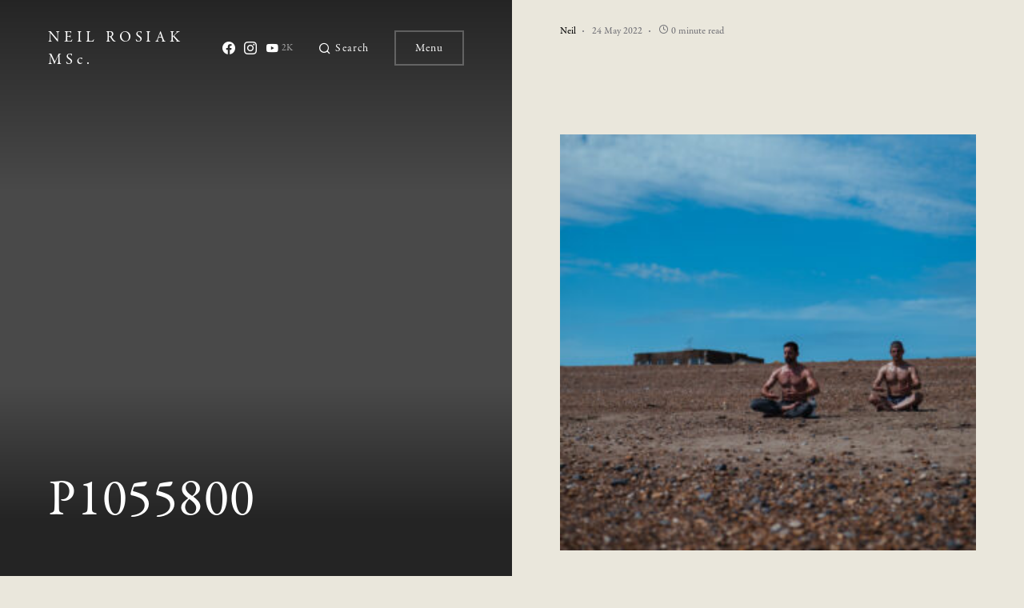

--- FILE ---
content_type: text/css
request_url: https://neilrosiak.com/wp-content/themes/uppercase/style.css?ver=1.2.1
body_size: 25505
content:
@charset "UTF-8";
/*
Theme Name:           Uppercase
Theme URI:            http://codesupply.co/themes/uppercase
Description:          Personal Blog WordPress Theme with Dark Mode
Author:               Code Supply Co.
Author URI:           https://codesupply.co
Version:              1.2.1
Tags:                 two-columns, right-sidebar, custom-colors, editor-style, theme-options, featured-images, custom-menu, sticky-post, translation-ready
License:              GNU General Public License version 3.0
License URI:          http://www.gnu.org/licenses/gpl-3.0.html
Text Domain:          uppercase
*/
/*--------------------------------------------------------------
## LQIP
--------------------------------------------------------------*/
/*--------------------------------------------------------------
## Entry Content
--------------------------------------------------------------*/
/*--------------------------------------------------------------
## Hover
--------------------------------------------------------------*/
/*--------------------------------------------------------------
## Breakpoints
--------------------------------------------------------------*/
/*--------------------------------------------------------------
## Grid
--------------------------------------------------------------*/
/*--------------------------------------------------------------
## Media
--------------------------------------------------------------*/
/*--------------------------------------------------------------
## Typography
--------------------------------------------------------------*/
/*--------------------------------------------------------------
## Input
--------------------------------------------------------------*/
/*--------------------------------------------------------------
## Buttons
--------------------------------------------------------------*/
/*--------------------------------------------------------------
## Lists
--------------------------------------------------------------*/
/*--------------------------------------------------------------
## Tags
--------------------------------------------------------------*/
/*--------------------------------------------------------------
>>> TABLE OF CONTENTS:
----------------------------------------------------------------
# Base
# Utilities
# Layout
# Elements
# Widgets
# Media
# Vendors

/*--------------------------------------------------------------
# Base
--------------------------------------------------------------*/
/*--------------------------------------------------------------
# CSS Variables
--------------------------------------------------------------*/
:root {
	--cs-common-border-radius: 0;
	--cs-primary-border-radius: 0;
	--cs-secondary-border-radius: 50%;
	--cs-image-border-radius: 0;
	--cs-input-border-radius: 0;
	--cs-button-border-radius: 0;
	--cs-header-height: 120px;
	--cs-entry-content-width: 640px;
}

:root,
[site-data-scheme=default] {
	--cs-color-site-background: #ffffff;
}

[site-data-scheme=dark] {
	--cs-color-site-background: #1c1c1c;
}

:root,
[data-scheme=default] {
	--cs-color-contrast-50: #f8f9fa;
	--cs-color-contrast-100: #f8f9fa;
	--cs-color-contrast-200: #e9ecef;
	--cs-color-contrast-300: #dee2e6;
	--cs-color-contrast-400: #ced4da;
	--cs-color-contrast-500: #adb5bd;
	--cs-color-contrast-600: #6c757d;
	--cs-color-contrast-700: #495057;
	--cs-color-contrast-800: #343a40;
	--cs-color-contrast-900: #212529;
	--cs-color-button: #141414;
	--cs-color-button-contrast: #ffffff;
	--cs-color-button-hover: #333335;
	--cs-color-button-hover-contrast: #ffffff;
	--cs-color-button-seconary: transparent;
	--cs-color-button-secondary-contrast: #000000;
	--cs-color-button-secondary-border: rgba(0, 0, 0, 0.25);
	--cs-color-button-secondary-hover: #000000;
	--cs-color-button-secondary-hover-contrast: #ffffff;
	--cs-color-button-secondary-border-hover: rgba(0, 0, 0, 0.25);
	--cs-color-button-light: #f8f9fa;
	--cs-color-button-light-contrast: #000000;
	--cs-color-category: #000000;
	--cs-color-category-hover: #818181;
	--cs-color-base: #000000;
	--cs-color-base-contrast: #ffffff;
	--cs-color-secondary: #818181;
	--cs-color-page-header-area: #e9ecef;
	--cs-color-component-background: rgba(255, 255, 255, 0.8);
	--cs-color-overlay-background: 187,187,188;
	--cs-color-overlay-background-gradient: rgba(255, 255, 255, 0.8);
	--cs-color-post-meta: #737378;
	--cs-color-post-meta-link: #000000;
	--cs-color-post-meta-link-hover: #818181;
}

[data-scheme=inverse] {
	--cs-color-contrast-50: rgba(255, 255, 255, 0.1);
	--cs-color-contrast-100: rgba(255, 255, 255, 0.1);
	--cs-color-contrast-200: rgba(255, 255, 255, 0.2);
	--cs-color-contrast-300: rgba(255, 255, 255, 0.3);
	--cs-color-contrast-400: rgba(255, 255, 255, 0.4);
	--cs-color-contrast-500: rgba(255, 255, 255, 0.5);
	--cs-color-contrast-600: rgba(255, 255, 255, 0.6);
	--cs-color-contrast-700: rgba(255, 255, 255, 0.7);
	--cs-color-contrast-800: rgba(255, 255, 255, 0.8);
	--cs-color-contrast-900: rgba(255, 255, 255, 0.9);
	--cs-color-button: #000000;
	--cs-color-button-contrast:#ffffff;
	--cs-color-button-hover: #333335;
	--cs-color-button-hover-contrast: #ffffff;
	--cs-color-button-seconary: transparent;
	--cs-color-button-secondary-contrast: #ffffff;
	--cs-color-button-secondary-border: rgba(255, 255, 255, 0.25);
	--cs-color-button-secondary-hover: #ffffff;
	--cs-color-button-secondary-hover-contrast: #000000;
	--cs-color-button-secondary-border-hover: rgba(255, 255, 255, 0.25);
	--cs-color-button-light:#333335;
	--cs-color-button-light-contrast: rgba(255, 255, 255, 0.85);
	--cs-color-category: #ffffff;
	--cs-color-category-hover: rgba(255, 255, 255, 0.6);
	--cs-color-base: #ffffff;
	--cs-color-base-contrast: #000000;
	--cs-color-secondary:rgba(255, 255, 255, 0.6);
	--cs-color-page-header-area: #494949;
	--cs-color-component-background: rgba(0, 0, 0, 0.5);
	--cs-color-overlay-background: 0, 0, 0;
	--cs-color-overlay-background-gradient: rgba(0, 0, 0, 0.5);
	--cs-color-post-meta: rgba(255, 255, 255, 0.8);
	--cs-color-post-meta-link: #ffffff;
	--cs-color-post-meta-link-hover: rgba(255, 255, 255, 0.6);
}

[data-scheme=dark] {
	--cs-color-contrast-50: #000000;
	--cs-color-contrast-100: #333333;
	--cs-color-contrast-200: #49494b;
	--cs-color-contrast-300: #606062;
	--cs-color-contrast-400: #777778;
	--cs-color-contrast-500: #8e8e8f;
	--cs-color-contrast-600: #a4a4a5;
	--cs-color-contrast-700: #a4a4a5;
	--cs-color-contrast-800: #d2d2d2;
	--cs-color-contrast-900: #e9e9e0;
	--cs-color-button: #141414;
	--cs-color-button-contrast:#ffffff;
	--cs-color-button-hover: #333335;
	--cs-color-button-hover-contrast: #ffffff;
	--cs-color-button-seconary: transparent;
	--cs-color-button-secondary-contrast: #ffffff;
	--cs-color-button-secondary-border: rgba(255, 255, 255, 0.25);
	--cs-color-button-secondary-hover: #ffffff;
	--cs-color-button-secondary-hover-contrast: #000000;
	--cs-color-button-secondary-border-hover: rgba(255, 255, 255, 0.25);
	--cs-color-button-light:#333335;
	--cs-color-button-light-contrast: #ffffff;
	--cs-color-category: #ffffff;
	--cs-color-category-hover: #a4a4a5;
	--cs-color-base: #ffffff;
	--cs-color-base-contrast: #000000;
	--cs-color-secondary: #a4a4a5;
	--cs-color-page-header-area: #494949;
	--cs-color-component-background: rgba(0, 0, 0, 0.5);
	--cs-color-overlay-background: 0, 0, 0;
	--cs-color-overlay-background-gradient: rgba(0, 0, 0, 0.5);
	--cs-color-post-meta: #d2d2d2;
	--cs-color-post-meta-link: #ffffff;
	--cs-color-post-meta-link-hover: #a4a4a5;
}

[data-scheme] {
	color: var(--cs-color-base);
}

.cs-scheme-toggled[data-scheme] *,
.cs-scheme-toggled[data-scheme] *::after,
.cs-scheme-toggled[data-scheme] *::before {
	transition: none !important;
}

/*--------------------------------------------------------------
# Palette
--------------------------------------------------------------*/
:root,
[data-scheme=default] {
	--cs-palette-color-blue: #59BACC;
	--cs-palette-color-green: #58AD69;
	--cs-palette-color-orange: #FFBC49;
	--cs-palette-color-red: #e32c26;
	--cs-palette-color-black: #000000;
	--cs-palette-color-white: #FFFFFF;
	--cs-palette-color-secondary: #818181;
	--cs-palette-color-gray-50: #f8f9fa;
	--cs-palette-color-gray-100: #f8f9fa;
	--cs-palette-color-gray-200: #e9ecef;
}

[data-scheme=inverse] {
	--cs-palette-color-black: #FFFFFF;
	--cs-palette-color-white: #000000;
	--cs-palette-color-secondary: rgba(255, 255, 255, 0.85);
	--cs-palette-color-gray-50: rgba(255, 255, 255, 0.1);
	--cs-palette-color-gray-100: rgba(255, 255, 255, 0.1);
	--cs-palette-color-gray-200: rgba(255, 255, 255, 0.2);
}

[data-scheme=dark] {
	--cs-palette-color-black: #FFFFFF;
	--cs-palette-color-white: #000000;
	--cs-palette-color-secondary:#858585;
	--cs-palette-color-gray-50: #000000;
	--cs-palette-color-gray-100: #333335;
	--cs-palette-color-gray-200: #49494b;
}

/* Color Options
--------------------------------------------- */
.has-blue-color {
	color: var(--cs-palette-color-blue);
}

.has-blue-background-color {
	background-color: var(--cs-palette-color-blue);
}

.has-green-color {
	color: var(--cs-palette-color-green);
}

.has-green-background-color {
	background-color: var(--cs-palette-color-green);
}

.has-orange-color {
	color: var(--cs-palette-color-orange);
}

.has-orange-background-color {
	background-color: var(--cs-palette-color-orange);
}

.has-red-color {
	color: var(--cs-palette-color-red);
}

.has-red-background-color {
	background-color: var(--cs-palette-color-red);
}

.has-black-color {
	color: var(--cs-palette-color-black);
}

.has-black-background-color {
	background-color: var(--cs-palette-color-black);
}

.has-white-color {
	color: var(--cs-palette-color-white);
}

.has-white-background-color {
	background-color: var(--cs-palette-color-white);
}

.has-secondary-color {
	color: var(--cs-palette-color-secondary);
}

.has-secondary-background-color {
	background-color: var(--cs-palette-color-secondary);
}

.has-gray-50-color {
	color: var(--cs-palette-color-gray-50);
}

.has-gray-50-background-color {
	background-color: var(--cs-palette-color-gray-50);
}

.has-gray-100-color {
	color: var(--cs-palette-color-gray-100);
}

.has-gray-100-background-color {
	background-color: var(--cs-palette-color-gray-100);
}

.has-gray-200-color {
	color: var(--cs-palette-color-gray-200);
}

.has-gray-200-background-color {
	background-color: var(--cs-palette-color-gray-200);
}

/*--------------------------------------------------------------
# Icons
--------------------------------------------------------------*/
@font-face {
	font-family: "cs-icons";
	src: url("./assets/static/icon-fonts/icons.ttf") format("truetype"), url("./assets/static/icon-fonts/icons.woff") format("woff"), url("./assets/static/icon-fonts/icons.svg#icons") format("svg");
	font-weight: normal;
	font-style: normal;
	font-display: swap;
}
[class^=cs-icon-],
[class*=" cs-icon-"] {
	font-family: "cs-icons" !important;
	speak: none;
	font-style: normal;
	font-weight: normal;
	font-variant: normal;
	text-transform: none;
	line-height: 1;
	-webkit-font-smoothing: antialiased;
	-moz-osx-font-smoothing: grayscale;
}

.cs-icon-arrow-chevron-down:before {
	content: "";
}

.cs-icon-pinterest:before {
	content: "";
}

.cs-icon-arrow-long-bottom:before {
	content: "";
}

.cs-icon-arrow-long-top:before {
	content: "";
}

.cs-icon-arrow-long-left:before {
	content: "";
}

.cs-icon-arrow-long-right:before {
	content: "";
}

.cs-icon-instagram:before {
	content: "";
}

.cs-icon-youtube-alt:before {
	content: "";
}

.cs-icon-dot-single:before {
	content: "";
}

.cs-icon-pause:before {
	content: "";
}

.cs-icon-send:before {
	content: "";
}

.cs-icon-share-top:before {
	content: "";
}

.cs-icon-volume-x:before {
	content: "";
}

.cs-icon-volume:before {
	content: "";
}

.cs-icon-pause-circle:before {
	content: "";
}

.cs-icon-play-circle:before {
	content: "";
}

.cs-icon-clock:before {
	content: "";
}

.cs-icon-bag:before {
	content: "";
}

.cs-icon-cart:before {
	content: "";
}

.cs-icon-activity:before {
	content: "";
}

.cs-icon-alert-circle:before {
	content: "";
}

.cs-icon-arrow-down:before {
	content: "";
}

.cs-icon-arrow-down-circle:before {
	content: "";
}

.cs-icon-arrow-left:before {
	content: "";
}

.cs-icon-arrow-left-circle:before {
	content: "";
}

.cs-icon-arrow-right:before {
	content: "";
}

.cs-icon-arrow-right-circle:before {
	content: "";
}

.cs-icon-arrow-up-circle:before {
	content: "";
}

.cs-icon-at-sign:before {
	content: "";
}

.cs-icon-award:before {
	content: "";
}

.cs-icon-bookmark:before {
	content: "";
}

.cs-icon-chevron-down:before {
	content: "";
}

.cs-icon-chevron-left:before {
	content: "";
}

.cs-icon-chevron-right:before {
	content: "";
}

.cs-icon-chevron-up:before {
	content: "";
}

.cs-icon-circle:before {
	content: "";
}

.cs-icon-eye:before {
	content: "";
}

.cs-icon-file:before {
	content: "";
}

.cs-icon-file-text:before {
	content: "";
}

.cs-icon-film:before {
	content: "";
}

.cs-icon-help-circle:before {
	content: "";
}

.cs-icon-info:before {
	content: "";
}

.cs-icon-menu:before {
	content: "";
}

.cs-icon-message-square:before {
	content: "";
}

.cs-icon-more-horizontal:before {
	content: "";
}

.cs-icon-more-vertical:before {
	content: "";
}

.cs-icon-music:before {
	content: "";
}

.cs-icon-play:before {
	content: "";
}

.cs-icon-play-circle:before {
	content: "";
}

.cs-icon-plus-circle:before {
	content: "";
}

.cs-icon-search:before {
	content: "";
}

.cs-icon-share:before {
	content: "";
}

.cs-icon-tag:before {
	content: "";
}

.cs-icon-watch:before {
	content: "";
}

.cs-icon-x:before {
	content: "";
}

.cs-icon-x-circle:before {
	content: "";
}

.cs-icon-x-square:before {
	content: "";
}

.cs-icon-youtube:before {
	content: "";
}

.cs-icon-zap:before {
	content: "";
}

.cs-icon-zoom-in:before {
	content: "";
}

.cs-icon-zoom-out:before {
	content: "";
}

.cs-icon-mail:before {
	content: "";
}

.cs-icon-bar-chart:before {
	content: "";
}

.cs-icon-image:before {
	content: "";
}

.cs-icon-moon:before {
	content: "";
}

.cs-icon-sun:before {
	content: "";
}

/*--------------------------------------------------------------
# Section Heading
--------------------------------------------------------------*/
.cnvs-block-section-heading {
	--cnvs-section-subheading-color: var(--cs-color-secondary);
	--cnvs-section-heading-color: var(--cs-color-base);
	--cnvs-section-heading-border-color: var(--cs-color-contrast-200);
	--cnvs-section-heading-icon-color: var(--cs-color-base);
	--cnvs-section-heading-accent-block-backround: var(--cs-color-base);
	--cnvs-section-heading-accent-block-color: var(--cs-color-base-contrast);
	font-family: var(--cs-font-section-headings-family), sans-serif;
	font-size: var(--cs-font-section-headings-size);
	font-weight: var(--cs-font-section-headings-weight);
	font-style: var(--cs-font-section-headings-style);
	letter-spacing: var(--cs-font-section-headings-letter-spacing);
	text-transform: var(--cs-font-section-headings-text-transform);
}
.cnvs-block-section-heading .cnvs-section-title {
	font-family: var(--cs-font-section-headings-family), sans-serif;
	font-size: var(--cs-font-section-headings-size);
	font-weight: var(--cs-font-section-headings-weight);
	font-style: var(--cs-font-section-headings-style);
	letter-spacing: var(--cs-font-section-headings-letter-spacing);
	text-transform: var(--cs-font-section-headings-text-transform);
}

/*--------------------------------------------------------------
## Reboot
--------------------------------------------------------------*/
*,
*::before,
*::after {
	box-sizing: border-box;
}

html {
	font-family: sans-serif;
	line-height: 1.15;
	-webkit-text-size-adjust: 100%;
	-webkit-tap-highlight-color: rgba(0, 0, 0, 0);
}

article,
aside,
figcaption,
figure,
footer,
header,
hgroup,
main,
nav,
section {
	display: block;
}

body {
	margin: 0;
	font-family: -apple-system, BlinkMacSystemFont, "Segoe UI", Roboto, "Helvetica Neue", Arial, "Noto Sans", sans-serif, "Apple Color Emoji", "Segoe UI Emoji", "Segoe UI Symbol", "Noto Color Emoji";
	font-size: 1rem;
	font-weight: 400;
	line-height: 1.5;
	color: #000;
	text-align: left;
	background-color: #fff;
}

[tabindex="-1"]:focus:not(:focus-visible) {
	outline: 0 !important;
}

hr, .wp-block-separator {
	box-sizing: content-box;
	height: 0;
	overflow: visible;
}

h1,
h2,
h3,
h4,
h5,
h6 {
	margin-top: 0;
	margin-bottom: 1rem;
}

p {
	margin-top: 0;
	margin-bottom: 1rem;
}

abbr[title],
abbr[data-original-title] {
	text-decoration: underline;
	-webkit-text-decoration: underline dotted;
	text-decoration: underline dotted;
	cursor: help;
	border-bottom: 0;
	-webkit-text-decoration-skip-ink: none;
	text-decoration-skip-ink: none;
}

address {
	margin-bottom: 1rem;
	font-style: normal;
	line-height: inherit;
}

ol,
ul,
dl {
	margin-top: 0;
	margin-bottom: 1rem;
}

ol ol,
ul ul,
ol ul,
ul ol {
	margin-bottom: 0;
}

dt {
	font-weight: 700;
}

dd {
	margin-bottom: 0.5rem;
	margin-left: 0;
}

blockquote {
	margin: 0 0 1rem;
}

b,
strong {
	font-weight: bolder;
}

small {
	font-size: 80%;
}

sub,
sup {
	position: relative;
	font-size: 75%;
	line-height: 0;
	vertical-align: baseline;
}

sub {
	bottom: -0.25em;
}

sup {
	top: -0.5em;
}

a {
	color: var(--cs-color-base);
	text-decoration: none;
	background-color: transparent;
	transition: color 0.25s;
}
a:hover {
	color: var(--cs-color-base);
	text-decoration: none;
}

a:not([href]) {
	color: inherit;
	text-decoration: none;
}
a:not([href]):hover {
	color: inherit;
	text-decoration: none;
}

pre,
code,
kbd,
samp {
	font-family: SFMono-Regular, Menlo, Monaco, Consolas, "Liberation Mono", "Courier New", monospace;
	font-size: 1em;
}

pre {
	margin-top: 0;
	margin-bottom: 1rem;
	overflow: auto;
}

figure {
	margin: 0 0 1rem;
}

img {
	vertical-align: middle;
	border-style: none;
}

svg {
	overflow: hidden;
	vertical-align: middle;
}

table, .wp-block-table {
	border-collapse: collapse;
}

caption {
	padding-top: 0.75rem;
	padding-bottom: 0.75rem;
	color: #6c757d;
	text-align: left;
	caption-side: bottom;
}

th {
	text-align: inherit;
}

label {
	display: inline-block;
	margin-bottom: 0.5rem;
}

button {
	border-radius: 0;
}

button:focus {
	outline: 1px dotted;
	outline: 5px auto -webkit-focus-ring-color;
}

input,
button,
select,
optgroup,
textarea {
	margin: 0;
	font-family: inherit;
	font-size: inherit;
	line-height: inherit;
}

button,
input {
	overflow: visible;
}

button,
select {
	text-transform: none;
}

select {
	word-wrap: normal;
}

button,
[type=button],
[type=reset],
[type=submit] {
	-webkit-appearance: button;
}

button:not(:disabled),
[type=button]:not(:disabled),
[type=reset]:not(:disabled),
[type=submit]:not(:disabled) {
	cursor: pointer;
}

button::-moz-focus-inner,
[type=button]::-moz-focus-inner,
[type=reset]::-moz-focus-inner,
[type=submit]::-moz-focus-inner {
	padding: 0;
	border-style: none;
}

input[type=radio],
input[type=checkbox] {
	box-sizing: border-box;
	padding: 0;
}

input[type=date],
input[type=time],
input[type=datetime-local],
input[type=month] {
	-webkit-appearance: listbox;
}

textarea {
	overflow: auto;
	resize: vertical;
}

fieldset {
	min-width: 0;
	padding: 0;
	margin: 0;
	border: 0;
}

legend {
	display: block;
	width: 100%;
	max-width: 100%;
	padding: 0;
	margin-bottom: 0.5rem;
	font-size: 1.5rem;
	line-height: inherit;
	color: inherit;
	white-space: normal;
}

progress {
	vertical-align: baseline;
}

[type=number]::-webkit-inner-spin-button,
[type=number]::-webkit-outer-spin-button {
	height: auto;
}

[type=search] {
	outline-offset: -2px;
	-webkit-appearance: none;
}

[type=search]::-webkit-search-decoration {
	-webkit-appearance: none;
}

::-webkit-file-upload-button {
	font: inherit;
	-webkit-appearance: button;
}

output {
	display: inline-block;
}

summary {
	display: list-item;
	cursor: pointer;
}

template {
	display: none;
}

[hidden] {
	display: none !important;
}

.screen-reader-text, .sr-only {
	display: none;
}

/*--------------------------------------------------------------
## Typography
--------------------------------------------------------------*/
html {
	-webkit-font-smoothing: antialiased;
	-moz-osx-font-smoothing: grayscale;
	font-size: 16px;
	font-family: var(--cs-font-base-family);
}

body {
	font-family: var(--cs-font-base-family), sans-serif;
	font-size: var(--cs-font-base-size);
	font-weight: var(--cs-font-base-weight);
	font-style: var(--cs-font-base-style);
	line-height: var(--cs-font-base-line-height);
	letter-spacing: var(--cs-font-base-letter-spacing);
}

h1, h2, h3, h4, h5, h6,
.h1, .h2, .h3, .h4, .h5, .h6 {
	margin-bottom: 1rem;
	word-wrap: break-word;
	font-family: var(--cs-font-headings-family), sans-serif;
	font-weight: var(--cs-font-headings-weight);
	text-transform: var(--cs-font-headings-text-transform);
	line-height: var(--cs-font-headings-line-height);
	letter-spacing: var(--cs-font-headings-letter-spacing);
}

h1, .h1 {
	font-size: 3.5rem;
}

h2, .h2 {
	font-size: 2.5rem;
}

h3, .h3 {
	font-size: 1.625rem;
}

h4, .h4 {
	font-size: 1.5rem;
}

h5, .h5 {
	font-size: 1.25rem;
}

h6, .h6 {
	font-size: 1rem;
}

hr, .wp-block-separator {
	border: 0;
	border-top: 1px solid var(--cs-color-contrast-200);
}

small, .small {
	font-family: var(--cs-font-secondary-family), sans-serif;
	font-size: var(--cs-font-secondary-size);
	font-weight: var(--cs-font-secondary-weight);
	font-style: var(--cs-font-secondary-style);
	letter-spacing: var(--cs-font-secondary-letter-spacing);
	text-transform: var(--cs-font-secondary-text-transform);
}

mark, .mark {
	padding: 0.2em;
	background-color: #fcf8e3;
	font-family: var(--cs-font-secondary-family), sans-serif;
	font-size: var(--cs-font-secondary-size);
	font-weight: var(--cs-font-secondary-weight);
	font-style: var(--cs-font-secondary-style);
	letter-spacing: var(--cs-font-secondary-letter-spacing);
	text-transform: var(--cs-font-secondary-text-transform);
}

figcaption,
cite,
caption,
time {
	font-family: var(--cs-font-secondary-family), sans-serif;
	font-size: var(--cs-font-secondary-size);
	font-weight: var(--cs-font-secondary-weight);
	font-style: var(--cs-font-secondary-style);
	letter-spacing: var(--cs-font-secondary-letter-spacing);
	text-transform: var(--cs-font-secondary-text-transform);
}

.cs-section-heading {
	font-family: var(--cs-font-section-headings-family), sans-serif;
	font-size: var(--cs-font-section-headings-size);
	font-weight: var(--cs-font-section-headings-weight);
	font-style: var(--cs-font-section-headings-style);
	letter-spacing: var(--cs-font-section-headings-letter-spacing);
	text-transform: var(--cs-font-section-headings-text-transform);
	margin-bottom: 0;
}

.has-small-font-size {
	font-size: 12px;
}

.has-regular-font-size {
	font-size: 16px;
}

.has-large-font-size {
	font-size: 24px;
}

.has-huge-font-size {
	font-size: 30px;
}

/*--------------------------------------------------------------
## Tables
--------------------------------------------------------------*/
table, .wp-block-table {
	width: 100%;
	border-collapse: collapse;
	margin-bottom: 0;
	text-align: left;
}
table th, .wp-block-table th,
table td,
.wp-block-table td {
	padding: 0.75rem;
	vertical-align: middle;
	border: none;
	border-top: 1px solid var(--cs-color-contrast-200);
}
table th, .wp-block-table th {
	font-family: var(--cs-font-headings-family), sans-serif;
	font-weight: var(--cs-font-headings-weight);
	text-transform: var(--cs-font-headings-text-transform);
	line-height: var(--cs-font-headings-line-height);
	letter-spacing: var(--cs-font-headings-letter-spacing);
}
table thead, .wp-block-table thead {
	border-bottom: 2px solid var(--cs-color-contrast-200);
}
table tfoot, .wp-block-table tfoot {
	border-top: 2px solid var(--cs-color-contrast-200);
}
table tbody + tbody, .wp-block-table tbody + tbody {
	border-top: 2px solid var(--cs-color-contrast-200);
}
table th, .wp-block-table th,
table td,
.wp-block-table td {
	border: 1px solid var(--cs-color-contrast-200);
}
table thead th, .wp-block-table thead th,
table thead td,
.wp-block-table thead td {
	border-bottom-width: 1px;
}

.wp-block-table.is-style-stripes {
	border-bottom: none;
}
.wp-block-table.is-style-stripes tbody tr:nth-child(odd) {
	background-color: var(--cs-color-contrast-100);
}
.wp-block-table figcaption {
	padding: 0.75rem 0;
	color: var(--cs-color-secondary);
	text-align: left;
}

.cs-table-simple-bordered tr th,
.cs-table-simple-bordered tr td {
	border: none;
	border-top: 1px solid var(--cs-color-contrast-200);
}

.cs-table-striped tbody tr:nth-of-type(odd) {
	background-color: var(--cs-color-contrast-100);
}

@media (max-width: 599.98px) {
	.cs-table-responsive-sm {
		display: block;
		width: 100%;
		overflow-x: auto;
		-webkit-overflow-scrolling: touch;
		-ms-overflow-style: -ms-autohiding-scrollbar;
	}
}
@media (max-width: 719.98px) {
	.cs-table-responsive-md {
		display: block;
		width: 100%;
		overflow-x: auto;
		-webkit-overflow-scrolling: touch;
		-ms-overflow-style: -ms-autohiding-scrollbar;
	}
}
@media (max-width: 1019.98px) {
	.cs-table-responsive-lg {
		display: block;
		width: 100%;
		overflow-x: auto;
		-webkit-overflow-scrolling: touch;
		-ms-overflow-style: -ms-autohiding-scrollbar;
	}
}
@media (max-width: 1199.98px) {
	.cs-table-responsive-xl {
		display: block;
		width: 100%;
		overflow-x: auto;
		-webkit-overflow-scrolling: touch;
		-ms-overflow-style: -ms-autohiding-scrollbar;
	}
}
@media (max-width: 1919.98px) {
	.cs-table-responsive-full {
		display: block;
		width: 100%;
		overflow-x: auto;
		-webkit-overflow-scrolling: touch;
		-ms-overflow-style: -ms-autohiding-scrollbar;
	}
}
.cs-table-responsive {
	display: block;
	width: 100%;
	overflow-x: auto;
	-webkit-overflow-scrolling: touch;
	-ms-overflow-style: -ms-autohiding-scrollbar;
}

/*--------------------------------------------------------------
## Entry
--------------------------------------------------------------*/
.cs-main-content .entry-content > *,
.cs-main-content .entry-summary > * {
	margin-top: 32px;
	margin-bottom: 32px;
}
@media (min-width: 600px) {
	.cs-main-content .entry-content > *,
.cs-main-content .entry-summary > * {
		margin-top: 32px;
		margin-bottom: 32px;
	}
}
.cs-main-content .entry-content > *:first-child,
.cs-main-content .entry-summary > *:first-child {
	margin-top: 0;
}
.cs-main-content .entry-content > *:last-child,
.cs-main-content .entry-summary > *:last-child {
	margin-bottom: 0;
}
.cs-main-content .entry-content > *:last-child:after,
.cs-main-content .entry-summary > *:last-child:after {
	content: "";
	clear: both;
	display: table;
}
.cs-main-content .entry-content .cnvs-block-section,
.cs-main-content .entry-summary .cnvs-block-section {
	margin-top: 64px;
	margin-bottom: 64px;
}
@media (min-width: 600px) {
	.cs-main-content .entry-content .cnvs-block-section,
.cs-main-content .entry-summary .cnvs-block-section {
		margin-top: 64px;
		margin-bottom: 64px;
	}
}
.cs-main-content .entry-content .cnvs-block-section:first-child,
.cs-main-content .entry-summary .cnvs-block-section:first-child {
	margin-top: 0;
}
.cs-main-content .entry-content .cnvs-block-section:last-child,
.cs-main-content .entry-summary .cnvs-block-section:last-child {
	margin-bottom: 0;
}
.cs-main-content .entry-content .cnvs-block-posts,
.cs-main-content .entry-summary .cnvs-block-posts {
	margin-top: 48px;
	margin-bottom: 48px;
}
@media (min-width: 600px) {
	.cs-main-content .entry-content .cnvs-block-posts,
.cs-main-content .entry-summary .cnvs-block-posts {
		margin-top: 48px;
		margin-bottom: 48px;
	}
}
.cs-main-content .entry-content .cnvs-block-posts:first-child,
.cs-main-content .entry-summary .cnvs-block-posts:first-child {
	margin-top: 0;
}
.cs-main-content .entry-content .cnvs-block-posts:last-child,
.cs-main-content .entry-summary .cnvs-block-posts:last-child {
	margin-bottom: 0;
}
.cs-main-content .entry-content .cnvs-block-posts + .cnvs-block-section-heading,
.cs-main-content .entry-summary .cnvs-block-posts + .cnvs-block-section-heading {
	margin-top: 64px;
}
@media (min-width: 600px) {
	.cs-main-content .entry-content .cnvs-block-posts + .cnvs-block-section-heading,
.cs-main-content .entry-summary .cnvs-block-posts + .cnvs-block-section-heading {
		margin-top: 64px;
	}
	.cs-main-content .entry-content .cnvs-block-posts + .cnvs-block-section-heading:first-child,
.cs-main-content .entry-summary .cnvs-block-posts + .cnvs-block-section-heading:first-child {
		margin-top: 0;
	}
}
.cs-main-content .entry-content .cnvs-block-section-heading + .cnvs-block-posts,
.cs-main-content .entry-summary .cnvs-block-section-heading + .cnvs-block-posts {
	margin-top: 32px;
}
.cs-main-content .entry-content .cnvs-block-section-heading + .cnvs-block-posts:first-child,
.cs-main-content .entry-summary .cnvs-block-section-heading + .cnvs-block-posts:first-child {
	margin-top: 0;
}
.cs-main-content .entry-content > h1:not(:first-child), .cs-main-content .entry-content > h2:not(:first-child), .cs-main-content .entry-content > h3:not(:first-child), .cs-main-content .entry-content > h4:not(:first-child), .cs-main-content .entry-content > h5:not(:first-child), .cs-main-content .entry-content > h6:not(:first-child),
.cs-main-content .entry-content > .h1:not(:first-child), .cs-main-content .entry-content > .h2:not(:first-child), .cs-main-content .entry-content > .h3:not(:first-child), .cs-main-content .entry-content > .h4:not(:first-child), .cs-main-content .entry-content > .h5:not(:first-child), .cs-main-content .entry-content > .h6:not(:first-child),
.cs-main-content .entry-summary > h1:not(:first-child),
.cs-main-content .entry-summary > h2:not(:first-child),
.cs-main-content .entry-summary > h3:not(:first-child),
.cs-main-content .entry-summary > h4:not(:first-child),
.cs-main-content .entry-summary > h5:not(:first-child),
.cs-main-content .entry-summary > h6:not(:first-child),
.cs-main-content .entry-summary > .h1:not(:first-child),
.cs-main-content .entry-summary > .h2:not(:first-child),
.cs-main-content .entry-summary > .h3:not(:first-child),
.cs-main-content .entry-summary > .h4:not(:first-child),
.cs-main-content .entry-summary > .h5:not(:first-child),
.cs-main-content .entry-summary > .h6:not(:first-child) {
	margin-top: 64px;
}

.cs-main-content .entry-content .entry-content,
.cs-main-content .entry-content .entry-summary,
.cs-main-content .entry-summary .entry-content,
.cs-main-content .entry-summary .entry-summary {
	margin: inherit;
	max-width: inherit;
	padding: inherit;
}
@media (min-width: 600px) {
	.cs-main-content .entry-content .entry-content,
.cs-main-content .entry-content .entry-summary,
.cs-main-content .entry-summary .entry-content,
.cs-main-content .entry-summary .entry-summary {
		margin: inherit;
		max-width: inherit;
		padding: inherit;
	}
}
.cs-main-content .entry-content > .alignleft, .cs-main-content .entry-content > .alignright,
.cs-main-content .entry-summary > .alignleft,
.cs-main-content .entry-summary > .alignright {
	margin-top: 0;
}

/*--------------------------------------------------------------
## Entry Content
--------------------------------------------------------------*/
.entry-content {
	line-height: var(--cs-font-base-line-height);
}
.entry-content > a,
.entry-content p > a,
.entry-content p > strong > a,
.entry-content figcaption > a,
.entry-content > ul li > a,
.entry-content > ol li > a,
.entry-content > p > em > a,
.entry-content > p > strong > a,
.entry-content td > a,
.entry-content th > a,
.entry-content .is-root-container > a,
.entry-content .is-root-container > p > a,
.entry-content .is-root-container > ul li > a,
.entry-content .is-root-container > ol li > a,
.entry-content .is-root-container > p > em > a,
.entry-content .is-root-container > p > strong > a {
	color: var(--cs-color-base);
	text-decoration: underline;
}
.entry-content > a:hover, .entry-content > a:focus,
.entry-content p > a:hover,
.entry-content p > a:focus,
.entry-content p > strong > a:hover,
.entry-content p > strong > a:focus,
.entry-content figcaption > a:hover,
.entry-content figcaption > a:focus,
.entry-content > ul li > a:hover,
.entry-content > ul li > a:focus,
.entry-content > ol li > a:hover,
.entry-content > ol li > a:focus,
.entry-content > p > em > a:hover,
.entry-content > p > em > a:focus,
.entry-content > p > strong > a:hover,
.entry-content > p > strong > a:focus,
.entry-content td > a:hover,
.entry-content td > a:focus,
.entry-content th > a:hover,
.entry-content th > a:focus,
.entry-content .is-root-container > a:hover,
.entry-content .is-root-container > a:focus,
.entry-content .is-root-container > p > a:hover,
.entry-content .is-root-container > p > a:focus,
.entry-content .is-root-container > ul li > a:hover,
.entry-content .is-root-container > ul li > a:focus,
.entry-content .is-root-container > ol li > a:hover,
.entry-content .is-root-container > ol li > a:focus,
.entry-content .is-root-container > p > em > a:hover,
.entry-content .is-root-container > p > em > a:focus,
.entry-content .is-root-container > p > strong > a:hover,
.entry-content .is-root-container > p > strong > a:focus {
	color: var(--cs-color-base);
	text-decoration: none;
}
.entry-content b, .entry-content strong {
	font-weight: bolder;
}
.entry-content > blockquote {
	position: relative;
	border-left: 0;
	margin-top: 48px;
	margin-bottom: 48px;
	font-size: 1.625rem;
	line-height: 1.25;
	font-family: var(--cs-font-headings-family), sans-serif;
	font-weight: var(--cs-font-headings-weight);
	text-transform: var(--cs-font-headings-text-transform);
	line-height: var(--cs-font-headings-line-height);
	letter-spacing: var(--cs-font-headings-letter-spacing);
}
@media (min-width: 720px) {
	.entry-content > blockquote {
		font-size: 2.5rem;
	}
}
.entry-content > blockquote cite {
	display: block;
	color: var(--cs-color-secondary);
	font-style: normal;
	margin-top: 0.5rem;
	font-family: var(--cs-font-secondary-family), sans-serif;
	font-size: var(--cs-font-secondary-size);
	font-weight: var(--cs-font-secondary-weight);
	font-style: var(--cs-font-secondary-style);
	letter-spacing: var(--cs-font-secondary-letter-spacing);
	text-transform: var(--cs-font-secondary-text-transform);
}
.entry-content > blockquote p:first-child {
	font-size: inherit;
	margin-top: 0;
}
.entry-content > blockquote p:last-child {
	margin-bottom: 0;
}
.entry-content pre,
.entry-content code {
	background-color: var(--cs-color-contrast-50);
}
.entry-content pre {
	padding: 20px;
}
.entry-content pre code {
	background-color: transparent;
}
.entry-content .wp-caption-dd {
	color: var(--cs-color-secondary);
	margin-left: 0;
}
.entry-content .is-style-cnvs-paragraph-callout {
	--cnvs-callout-font-size: 1.25rem;
	--cnvs-callout-font-weight: 500;
}
.entry-content video,
.entry-content iframe,
.entry-content object,
.entry-content embed {
	max-width: 100%;
	overflow: hidden;
}

.alignnone {
	max-width: 100%;
}

.alignleft {
	float: none;
	margin-right: 0;
}
.alignleft:first-child + * {
	margin-top: 0;
}
@media (min-width: 600px) {
	.alignleft {
		float: left;
		margin-right: 2rem;
	}
}

.alignright {
	float: none;
	margin-left: 0;
}
.alignright:first-child + * {
	margin-top: 0;
}
@media (min-width: 600px) {
	.alignright {
		float: right;
		margin-left: 2rem;
	}
}

.aligncenter {
	display: block;
	clear: both;
	margin-left: auto;
	margin-right: auto;
	max-width: 100%;
}
.aligncenter .wp-caption-text,
.aligncenter .wp-caption-dd {
	text-align: center;
}

img.alignleft,
img.alignright {
	margin-bottom: 1rem;
}

.wp-block-group.alignleft,
.wp-block-group.alignright,
.wp-block-pullquote.alignleft,
.wp-block-pullquote.alignright,
.wp-block-cover-image.alignleft,
.wp-block-cover-image.alignright,
.wp-block-cover.alignleft,
.wp-block-cover.alignright {
	max-width: 100%;
}
@media (min-width: 600px) {
	.wp-block-group.alignleft,
.wp-block-group.alignright,
.wp-block-pullquote.alignleft,
.wp-block-pullquote.alignright,
.wp-block-cover-image.alignleft,
.wp-block-cover-image.alignright,
.wp-block-cover.alignleft,
.wp-block-cover.alignright {
		max-width: calc(50% - 1rem);
	}
}

/** =========== Blocks =========== */
.wp-block-group.has-background {
	padding: 1.5rem 2rem;
}

.wp-block-columns > *:not(.wp-block-column):first-child {
	margin-top: 0;
}
.wp-block-columns > *:last-child {
	margin-bottom: 0;
}
.wp-block-columns .wp-block-column > *:first-child {
	margin-top: 0;
}
.wp-block-columns .wp-block-column > *:last-child {
	margin-bottom: 0;
}
@media (max-width: 599px) {
	.wp-block-columns .wp-block-column + .wp-block-column {
		margin-top: 32px;
	}
}

@media only screen and (min-width: 600px) {
	.wp-block-columns {
		flex-wrap: nowrap;
	}
}
p.has-background {
	padding: 1.5rem 2rem;
}

p.wp-block-subhead {
	font-size: 1.25rem;
	color: var(--cs-color-secondary);
	opacity: 1;
}

.wp-block-separator {
	--cnvs-wp-block-separator-color: var(--cs-color-contrast-300);
}
.wp-block-separator.is-style-dots {
	border-top: none;
}
.wp-block-separator:not(.is-style-dots) {
	border-top: none;
	border-bottom: 1px solid currentColor;
}
.wp-block-separator.is-style-wide {
	max-width: var(--cs-editor-width-wide);
}
.wp-block[data-align=wide] .wp-block-separator.is-style-wide {
	max-width: var(--cs-editor-width-wide);
}
.wp-block[data-align=full] .wp-block-separator.is-style-wide {
	max-width: var(--cs-editor-width-full);
}
.wp-block-separator:not(.is-style-dots):not(.is-style-wide):not(.alignwide):not(.alignwide):not(.alignfull) {
	max-width: 100px;
}
.wp-block[data-align=wide] .wp-block-separator:not(.is-style-dots):not(.is-style-wide):not(.alignwide):not(.alignwide):not(.alignfull) {
	max-width: var(--cs-editor-width-wide);
}
.wp-block[data-align=full] .wp-block-separator:not(.is-style-dots):not(.is-style-wide):not(.alignwide):not(.alignwide):not(.alignfull) {
	max-width: var(--cs-editor-width-full);
}

.wp-block-button.alignleft {
	text-align: left;
}
.wp-block-button.alignright {
	text-align: right;
}
.wp-block-button.aligncenter {
	text-align: center;
}
.wp-block-button .wp-block-button__link {
	text-align: center;
	white-space: nowrap;
	vertical-align: middle;
	-webkit-user-select: none;
	-moz-user-select: none;
	-ms-user-select: none;
	user-select: none;
	transition: 0.25s;
	padding: 0.75rem 1.5rem;
	font-family: var(--cs-font-primary-family), sans-serif;
	font-size: var(--cs-font-primary-size);
	font-weight: var(--cs-font-primary-weight);
	font-style: var(--cs-font-primary-style);
	letter-spacing: var(--cs-font-primary-letter-spacing);
	text-transform: var(--cs-font-primary-text-transform);
}
.wp-block-button:not(.is-style-outline) .wp-block-button__link:not(.has-background) {
	background-color: var(--cs-color-button);
}
.wp-block-button:not(.is-style-outline) .wp-block-button__link:not(.has-background):hover {
	background-color: var(--cs-color-button-hover);
	opacity: 1;
}
.wp-block-button:not(.is-style-outline) .wp-block-button__link:not(.has-text-color) {
	color: var(--cs-color-button-contrast);
}
.wp-block-button:not(.is-style-outline) .wp-block-button__link:not(.has-text-color):hover {
	color: var(--cs-color-button-hover-contrast);
	opacity: 1;
}
.wp-block-button:not(.is-style-outline) .wp-block-button__link:hover {
	opacity: 0.75;
	cursor: pointer;
}
.wp-block-button.is-style-outline .wp-block-button__link:not(.has-background) {
	border-color: var(--cs-color-button);
	background-color: var(--cs-color-button-contrast);
}
.wp-block-button.is-style-outline .wp-block-button__link:not(.has-background):hover {
	border-color: var(--cs-color-button-hover);
	background-color: var(--cs-color-button-hover-contrast);
	opacity: 1;
}
.wp-block-button.is-style-outline .wp-block-button__link:not(.has-text-color) {
	color: var(--cs-color-button);
}
.wp-block-button.is-style-outline .wp-block-button__link:not(.has-text-color):hover {
	color: var(--cs-color-button-hover);
	opacity: 1;
}

.wp-block-file .wp-block-file__button {
	display: inline-flex;
	align-items: center;
	justify-content: center;
	text-decoration: none;
	border: none;
	border-radius: var(--cs-button-border-radius);
	line-height: 1rem;
	transition: 0.25s;
	box-shadow: none;
	cursor: pointer;
	padding: 0.5rem 1rem;
	border-radius: auto;
	background-color: var(--cs-color-button);
	color: var(--cs-color-button-contrast);
	font-family: var(--cs-font-primary-family), sans-serif;
	font-size: var(--cs-font-primary-size);
	font-weight: var(--cs-font-primary-weight);
	font-style: var(--cs-font-primary-style);
	letter-spacing: var(--cs-font-primary-letter-spacing);
	text-transform: var(--cs-font-primary-text-transform);
}
.wp-block-file .wp-block-file__button:focus, .wp-block-file .wp-block-file__button:hover {
	outline: none;
}
.wp-block-file .wp-block-file__button:hover {
	background-color: var(--cs-color-button-hover);
	color: var(--cs-color-button-hover-contrast);
}

.wp-block-code,
pre.wp-block-code,
code.wp-block-code {
	background-color: var(--cs-color-contrast-50);
	padding: 1rem 1.5rem;
	font-family: Menlo, Consolas, monaco, monospace;
	line-height: var(--cs-font-base-line-height);
	font-size: 0.875rem;
	color: var(--cs-color-base);
	white-space: pre-wrap;
	border-radius: 0;
	border: none;
}
.wp-block-code .editor-plain-text,
pre.wp-block-code .editor-plain-text,
code.wp-block-code .editor-plain-text {
	background-color: transparent;
}

.wp-block-preformatted,
pre.wp-block-preformatted,
code.wp-block-preformatted {
	background-color: var(--cs-color-contrast-50);
	padding: 1rem 1.5rem;
}
.wp-block-preformatted pre,
pre.wp-block-preformatted pre,
code.wp-block-preformatted pre {
	padding: 0;
}

.wp-block-preformatted,
.wp-block-preformatted pre {
	font-family: Menlo, Consolas, monaco, monospace;
	line-height: var(--cs-font-base-line-height);
	font-size: 0.875rem;
	color: var(--cs-color-base);
	white-space: pre-wrap;
}

.wp-block-verse,
pre.wp-block-verse,
code.wp-block-verse {
	padding: 1rem 1.5rem;
}
.wp-block-verse pre,
pre.wp-block-verse pre,
code.wp-block-verse pre {
	padding: 0;
}

.wp-block-verse,
.wp-block-verse pre {
	font-family: Menlo, Consolas, monaco, monospace;
	line-height: var(--cs-font-base-line-height);
	font-size: 0.875rem;
	color: var(--cs-color-base);
	overflow: auto;
}

.wp-block-audio figcaption {
	color: var(--cs-color-secondary);
	text-align: center;
}

.wp-block-embed figcaption {
	color: var(--cs-color-secondary);
	text-align: center;
}

.wp-block-video video {
	width: 100%;
}

.wp-block-media-text p:last-child {
	margin-bottom: 0;
}
@media (max-width: 599.98px) {
	.wp-block-media-text.is-stacked-on-mobile .wp-block-media-text__content {
		padding-top: 8%;
		padding-bottom: 0;
	}
	.wp-block-media-text.is-stacked-on-mobile.has-media-on-the-right .wp-block-media-text__content {
		padding-top: 0;
		padding-bottom: 8%;
	}
}

.wp-block-image figcaption {
	color: var(--cs-color-secondary);
	text-align: center;
}
.wp-block-image .alignleft figcaption,
.wp-block-image .alignright figcaption,
.wp-block-image .aligncenter figcaption,
.wp-block-image .alignwide figcaption,
.wp-block-image .alignfull figcaption {
	text-align: center;
}
.wp-block-image.alignleft figcaption, .wp-block-image.alignright figcaption, .wp-block-image.aligncenter figcaption, .wp-block-image.alignwide figcaption, .wp-block-image.alignfull figcaption {
	text-align: center;
}
.wp-block-image .alignleft, .wp-block-image.alignleft {
	float: none;
	margin-right: 0;
}
@media (min-width: 600px) {
	.wp-block-image .alignleft, .wp-block-image.alignleft {
		float: left;
		margin-right: 2rem;
	}
}
.wp-block-image .alignright, .wp-block-image.alignright {
	float: none;
	margin-left: 0;
}
@media (min-width: 600px) {
	.wp-block-image .alignright, .wp-block-image.alignright {
		float: right;
		margin-left: 2rem;
	}
}
@media (max-width: 599.98px) {
	.wp-block-image .alignleft,
.wp-block-image .alignright {
		margin-left: auto;
		margin-right: auto;
	}
}

.wp-block-gallery.has-nested-images {
	display: flex;
}

.wp-block-cover,
.wp-block-cover-image {
	min-height: auto;
}
.wp-block-cover .wp-block-cover__inner-container,
.wp-block-cover-image .wp-block-cover__inner-container {
	width: 100%;
}
.wp-block-cover.has-background-dim,
.wp-block-cover-image.has-background-dim {
	padding: 40px;
}
.wp-block-cover.has-background-dim a, .wp-block-cover.has-background-dim a:hover,
.wp-block-cover-image.has-background-dim a,
.wp-block-cover-image.has-background-dim a:hover {
	color: inherit;
}
.wp-block-cover.has-background-dim .wp-block-cover__inner-container,
.wp-block-cover.has-background-dim .wp-block-cover-text,
.wp-block-cover-image.has-background-dim .wp-block-cover__inner-container,
.wp-block-cover-image.has-background-dim .wp-block-cover-text {
	color: #fff;
}

.wp-block-cover__inner-container *:last-child {
	margin-bottom: 0;
}
.wp-block-cover .block-list-appender:empty {
	margin: 0;
}
.wp-block-cover .wp-block-cover-text {
	font-size: 1.5rem;
}
.wp-block-cover .block-editor-block-list__layout .block-editor-block-list__block {
	margin-bottom: 0;
}
.wp-block-cover .block-editor-block-list__layout .block-editor-block-list__block > * {
	margin-bottom: 0;
}
.wp-block-cover .block-editor-block-list__layout *:last-child {
	margin-bottom: 0;
}

.wp-block-quote {
	position: relative;
	border-left: 0;
	margin-top: 48px;
	margin-bottom: 48px;
	font-size: 1.625rem;
	line-height: 1.25;
	font-family: var(--cs-font-headings-family), sans-serif;
	font-weight: var(--cs-font-headings-weight);
	text-transform: var(--cs-font-headings-text-transform);
	line-height: var(--cs-font-headings-line-height);
	letter-spacing: var(--cs-font-headings-letter-spacing);
	font-family: var(--cs-font-headings-family), sans-serif;
	font-weight: var(--cs-font-headings-weight);
	text-transform: var(--cs-font-headings-text-transform);
	line-height: var(--cs-font-headings-line-height);
	letter-spacing: var(--cs-font-headings-letter-spacing);
}
@media (min-width: 720px) {
	.wp-block-quote {
		font-size: 2.5rem;
	}
}
.wp-block-quote.has-text-align-right {
	border-right: 0;
}
.wp-block-quote:not(.is-large), .wp-block-quote:not(.is-style-large) {
	font-size: 1.625rem;
	line-height: 1.25;
	margin-top: 48px;
	margin-bottom: 48px;
	color: inherit;
}
@media (min-width: 720px) {
	.wp-block-quote:not(.is-large), .wp-block-quote:not(.is-style-large) {
		font-size: 2.5rem;
	}
}
.wp-block-quote p:first-child {
	font-size: inherit;
	margin-top: 0;
}
.wp-block-quote p:last-child {
	margin-bottom: 0;
}
.wp-block-quote .wp-block-quote__citation {
	font-style: normal;
	color: var(--cs-color-secondary);
	line-height: var(--cs-font-base-line-height);
	font-family: var(--cs-font-secondary-family), sans-serif;
	font-size: var(--cs-font-secondary-size);
	font-weight: var(--cs-font-secondary-weight);
	font-style: var(--cs-font-secondary-style);
	letter-spacing: var(--cs-font-secondary-letter-spacing);
	text-transform: var(--cs-font-secondary-text-transform);
}
.wp-block-quote.is-large p,
.wp-block-quote.is-large p:first-child, .wp-block-quote.is-style-large p,
.wp-block-quote.is-style-large p:first-child {
	font-size: 1.625rem;
	font-style: normal;
	line-height: 1.25;
}
@media (min-width: 720px) {
	.wp-block-quote.is-large p,
.wp-block-quote.is-large p:first-child, .wp-block-quote.is-style-large p,
.wp-block-quote.is-style-large p:first-child {
		font-size: 3.5rem;
	}
}
.wp-block-quote.is-large cite,
.wp-block-quote.is-large footer,
.wp-block-quote.is-large .wp-block-quote__citation, .wp-block-quote.is-style-large cite,
.wp-block-quote.is-style-large footer,
.wp-block-quote.is-style-large .wp-block-quote__citation {
	font-size: 1rem;
	font-style: normal;
	text-align: left;
}

.wp-caption-dd {
	color: var(--cs-color-secondary);
	margin-left: 0;
}

.wp-block-table.is-style-stripes tbody tr:nth-child(odd) {
	background-color: var(--cs-color-contrast-50);
}

.wp-block-pullquote.alignleft,
.wp-block-pullquote.alignright,
.wp-block-cover-image.alignleft,
.wp-block-cover-image.alignright,
.wp-block-cover.alignleft,
.wp-block-cover.alignright {
	max-width: 100%;
}
@media (min-width: 600px) {
	.wp-block-pullquote.alignleft,
.wp-block-pullquote.alignright,
.wp-block-cover-image.alignleft,
.wp-block-cover-image.alignright,
.wp-block-cover.alignleft,
.wp-block-cover.alignright {
		max-width: calc(50% - 1rem);
	}
}

.wp-block-pullquote {
	padding: 2rem 1rem;
	color: var(--cs-color-primary);
}
.wp-block-pullquote.is-style-solid-color {
	border: none;
}
.wp-block-pullquote:not(.is-style-solid-color) {
	border-top: 4px solid var(--cs-color-base);
	border-bottom: 4px solid var(--cs-color-base);
}
.wp-block-pullquote blockquote {
	margin-top: 0;
	margin-bottom: 0;
}
.wp-block-pullquote blockquote cite,
.wp-block-pullquote blockquote footer,
.wp-block-pullquote blockquote .wp-block-pullquote__citation {
	font-style: normal;
	text-transform: none;
	font-size: var(--cs-font-secondary-size);
}
.wp-block-pullquote blockquote:not(.has-text-color) {
	color: var(--cs-color-base);
}
.wp-block-pullquote:not(.is-style-solid-color) blockquote {
	margin: 0;
}
.wp-block-pullquote:not(.is-style-solid-color) blockquote cite,
.wp-block-pullquote:not(.is-style-solid-color) blockquote footer,
.wp-block-pullquote:not(.is-style-solid-color) blockquote .wp-block-pullquote__citation {
	color: var(--cs-color-secondary);
}
.wp-block-pullquote p {
	font-size: 1.625rem;
	line-height: var(--cs-font-base-line-height);
}
.wp-block-pullquote .alignleft p,
.wp-block-pullquote .alignright p {
	font-size: 1.25rem;
}

.wp-block-search .wp-block-search__inside-wrapper {
	display: flex;
	flex-direction: row;
	align-items: center;
}
.wp-block-search .wp-block-search__label {
	font-family: var(--cs-font-section-headings-family), sans-serif;
	font-size: var(--cs-font-section-headings-size);
	font-weight: var(--cs-font-section-headings-weight);
	font-style: var(--cs-font-section-headings-style);
	letter-spacing: var(--cs-font-section-headings-letter-spacing);
	text-transform: var(--cs-font-section-headings-text-transform);
}
.wp-block-search .wp-block-search__input {
	display: block;
	width: 100%;
	line-height: var(--cs-font-input-line-height);
	color: var(--cs-color-base);
	background-color: var(--cs-color-site-background);
	border: 1px solid var(--cs-color-contrast-200);
	box-shadow: none;
	min-height: 40px;
	padding: 0.3125rem 0.75rem;
	border-radius: var(--cs-input-border-radius);
	flex: 1 1 auto;
	width: 1%;
	max-width: 100%;
	height: 40px;
}
.wp-block-search .wp-block-search__button {
	display: inline-flex;
	align-items: center;
	justify-content: center;
	text-decoration: none;
	border: none;
	border-radius: var(--cs-button-border-radius);
	line-height: 1rem;
	transition: 0.25s;
	box-shadow: none;
	cursor: pointer;
	padding: 0.75rem 1.5rem;
	border-radius: var(--cs-button-border-radius);
	height: 40px;
	margin-left: 0.5rem;
}
.wp-block-search .wp-block-search__button:focus, .wp-block-search .wp-block-search__button:hover {
	outline: none;
}
.wp-block-search .wp-block-search__button.has-icon svg {
	display: none;
}
.wp-block-search .wp-block-search__button.has-icon:before {
	content: "";
	font-family: "cs-icons" !important;
}
.wp-block-search.wp-block-search__button-inside .wp-block-search__inside-wrapper {
	border: 1px solid var(--cs-color-contrast-200);
	border-radius: var(--cs-input-border-radius);
	background-color: var(--cs-color-primary-contrast);
}
.wp-block-search.wp-block-search__button-inside .wp-block-search__inside-wrapper .wp-block-search__input {
	display: block;
	width: 100%;
	line-height: var(--cs-font-input-line-height);
	color: var(--cs-color-base);
	background-color: var(--cs-color-site-background);
	border: 1px solid var(--cs-color-contrast-200);
	box-shadow: none;
	min-height: 40px;
	padding: 0.3125rem 0.75rem;
	border-radius: var(--cs-input-border-radius);
	border: none;
	border-radius: 0;
}
.wp-block-search.wp-block-search__button-inside .wp-block-search__inside-wrapper .wp-block-search__button {
	display: inline-flex;
	align-items: center;
	justify-content: center;
	text-decoration: none;
	border: none;
	border-radius: var(--cs-button-border-radius);
	line-height: 1rem;
	transition: 0.25s;
	box-shadow: none;
	cursor: pointer;
	padding: 0.75rem 1.5rem;
	border-radius: var(--cs-button-border-radius);
	border: 1px solid var(--cs-color-contrast-200);
	margin-left: 0.5rem;
}
.wp-block-search.wp-block-search__button-inside .wp-block-search__inside-wrapper .wp-block-search__button:focus, .wp-block-search.wp-block-search__button-inside .wp-block-search__inside-wrapper .wp-block-search__button:hover {
	outline: none;
}

.wp-block-social-links.alignright {
	justify-content: flex-end;
	float: none;
}
.wp-block-social-links .wp-social-link a,
.wp-block-social-links .wp-social-link a:active,
.wp-block-social-links .wp-social-link a:hover,
.wp-block-social-links .wp-social-link a:visited,
.wp-block-social-links .wp-social-link svg {
	color: currentColor !important;
	fill: currentColor !important;
}

.wp-block-latest-comments {
	border-top: 1px solid var(--cs-color-contrast-200);
	border-bottom: 1px solid var(--cs-color-contrast-200);
	padding: 2rem 0;
	margin: 0;
}
.wp-block-latest-comments .wp-block-latest-comments__comment {
	margin: 2rem 0 0;
}
.wp-block-latest-comments .wp-block-latest-comments__comment:first-child {
	margin-top: 0;
}
.wp-block-latest-comments .wp-block-latest-comments__comment > article {
	border: none !important;
	margin: 0 !important;
	padding: 0 !important;
}
.wp-block-latest-comments .wp-block-latest-comments__comment-meta {
	font-family: var(--cs-font-headings-family), sans-serif;
	font-weight: var(--cs-font-headings-weight);
	text-transform: var(--cs-font-headings-text-transform);
	line-height: var(--cs-font-headings-line-height);
	letter-spacing: var(--cs-font-headings-letter-spacing);
	font-size: 0.875rem;
}
.wp-block-latest-comments .wp-block-latest-comments__comment-link {
	font-family: var(--cs-font-headings-family), sans-serif;
	font-weight: var(--cs-font-headings-weight);
	text-transform: var(--cs-font-headings-text-transform);
	line-height: var(--cs-font-headings-line-height);
	letter-spacing: var(--cs-font-headings-letter-spacing);
	color: var(--cs-color-primary);
}
.wp-block-latest-comments .wp-block-latest-comments__comment-link:hover {
	color: var(--cs-color-secondary);
}
.wp-block-latest-comments .wp-block-latest-comments__comment-author {
	display: inline-flex;
	align-items: center;
	justify-content: center;
	padding: 4px 10px;
	color: var(--cs-color-accent-contrast);
	background: var(--cs-color-accent);
	transition: 0.25s;
}
.wp-block-latest-comments .wp-block-latest-comments__comment-author:hover {
	background-color: var(--cs-color-primary);
	color: var(--cs-color-primary-contrast);
}
.wp-block-latest-comments .wp-block-latest-comments__comment-date {
	color: var(--cs-color-secondary);
	margin-top: 0.5rem;
	font-family: var(--cs-font-post-meta-family), sans-serif;
	font-size: var(--cs-font-post-meta-size);
	font-weight: var(--cs-font-post-meta-weight);
	font-style: var(--cs-font-post-meta-style);
	letter-spacing: var(--cs-font-post-meta-letter-spacing);
	text-transform: var(--cs-font-post-meta-text-transform);
}
.wp-block-latest-comments .wp-block-latest-comments__comment-excerpt p {
	margin-top: 0.5rem;
	font-family: var(--cs-font-entry-excerpt-family), sans-serif;
	font-weight: var(--cs-font-entry-excerpt-weight);
	font-size: var(--cs-font-entry-excerpt-size);
	letter-spacing: var(--cs-font-entry-excerpt-letter-spacing);
}
.wp-block-latest-comments .wp-block-latest-comments__comment-excerpt p:not(:last-child) {
	margin-bottom: 0.5rem;
}
.wp-block-latest-comments .wp-block-latest-comments__comment-excerpt p:last-child {
	margin-bottom: 0;
}

.wp-block-latest-posts > li:not(:last-child),
.wp-block-categories-list > li:not(:last-child),
.wp-block-categories__list > li:not(:last-child),
.wp-block-archives-list > li:not(:last-child) {
	margin-bottom: 2rem;
}
.wp-block-latest-posts > li > a,
.wp-block-categories-list > li > a,
.wp-block-categories__list > li > a,
.wp-block-archives-list > li > a {
	font-family: var(--cs-font-headings-family), sans-serif;
	font-weight: var(--cs-font-headings-weight);
	text-transform: var(--cs-font-headings-text-transform);
	line-height: var(--cs-font-headings-line-height);
	letter-spacing: var(--cs-font-headings-letter-spacing);
	font-size: 1.25rem;
	display: inline-block;
	text-decoration: none !important;
}
.wp-block-latest-posts > li > a:hover,
.wp-block-categories-list > li > a:hover,
.wp-block-categories__list > li > a:hover,
.wp-block-archives-list > li > a:hover {
	color: var(--cs-color-secondary);
}
.wp-block-latest-posts .wp-block-latest-posts__post-date, .wp-block-latest-posts .wp-block-latest-posts__post-author,
.wp-block-categories-list .wp-block-latest-posts__post-date,
.wp-block-categories-list .wp-block-latest-posts__post-author,
.wp-block-categories__list .wp-block-latest-posts__post-date,
.wp-block-categories__list .wp-block-latest-posts__post-author,
.wp-block-archives-list .wp-block-latest-posts__post-date,
.wp-block-archives-list .wp-block-latest-posts__post-author {
	flex: 0 0 100%;
	color: var(--cs-color-secondary);
	font-family: var(--cs-font-post-meta-family), sans-serif;
	font-size: var(--cs-font-post-meta-size);
	font-weight: var(--cs-font-post-meta-weight);
	font-style: var(--cs-font-post-meta-style);
	letter-spacing: var(--cs-font-post-meta-letter-spacing);
	text-transform: var(--cs-font-post-meta-text-transform);
}
.wp-block-latest-posts .wp-block-latest-posts__post-author,
.wp-block-categories-list .wp-block-latest-posts__post-author,
.wp-block-categories__list .wp-block-latest-posts__post-author,
.wp-block-archives-list .wp-block-latest-posts__post-author {
	color: var(--cs-color-primary);
}
.wp-block-latest-posts .wp-block-latest-posts__post-excerpt, .wp-block-latest-posts .wp-block-latest-posts__post-full-content,
.wp-block-categories-list .wp-block-latest-posts__post-excerpt,
.wp-block-categories-list .wp-block-latest-posts__post-full-content,
.wp-block-categories__list .wp-block-latest-posts__post-excerpt,
.wp-block-categories__list .wp-block-latest-posts__post-full-content,
.wp-block-archives-list .wp-block-latest-posts__post-excerpt,
.wp-block-archives-list .wp-block-latest-posts__post-full-content {
	margin-top: 1rem;
	color: var(--cs-color-primary);
	clear: both;
}
.wp-block-latest-posts .wp-block-latest-posts__post-excerpt,
.wp-block-categories-list .wp-block-latest-posts__post-excerpt,
.wp-block-categories__list .wp-block-latest-posts__post-excerpt,
.wp-block-archives-list .wp-block-latest-posts__post-excerpt {
	font-family: var(--cs-font-entry-excerpt-family), sans-serif;
	font-weight: var(--cs-font-entry-excerpt-weight);
	font-size: var(--cs-font-entry-excerpt-size);
	letter-spacing: var(--cs-font-entry-excerpt-letter-spacing);
}
.wp-block-latest-posts .children,
.wp-block-latest-posts .wp-block-categories__list,
.wp-block-categories-list .children,
.wp-block-categories-list .wp-block-categories__list,
.wp-block-categories__list .children,
.wp-block-categories__list .wp-block-categories__list,
.wp-block-archives-list .children,
.wp-block-archives-list .wp-block-categories__list {
	flex: 0 0 100%;
}

.wp-block-categories > .wp-block-categories__list {
	padding: 0;
}

.wp-block-archives.wp-block-archives-list {
	padding: 0;
}

.wp-block-latest-posts__featured-image img {
	display: inline-block;
}

.wp-block-categories-list li,
.wp-block-categories__list li,
.wp-block-archives-list li {
	font-family: var(--cs-font-menu-family), sans-serif;
	font-size: var(--cs-font-menu-size);
	font-weight: var(--cs-font-menu-weight);
	font-style: var(--cs-font-menu-style);
	letter-spacing: var(--cs-font-menu-letter-spacing);
	text-transform: var(--cs-font-menu-text-transform);
}
.wp-block-categories-list a,
.wp-block-categories__list a,
.wp-block-archives-list a {
	padding-right: 0.5rem;
}

.wp-block-query .wp-block-post-template {
	padding-left: 0 !important;
}
.wp-block-query .wp-block-post-title a {
	color: inherit;
	text-decoration: none;
}
.wp-block-query .wp-block-post-title a:hover {
	color: var(--cs-color-secondary);
}
.wp-block-query .wp-block-post-featured-image {
	margin-bottom: 1.5rem;
}
.wp-block-query .wp-block-post-excerpt {
	font-family: var(--cs-font-entry-excerpt-family), sans-serif;
	font-weight: var(--cs-font-entry-excerpt-weight);
	font-size: var(--cs-font-entry-excerpt-size);
	letter-spacing: var(--cs-font-entry-excerpt-letter-spacing);
	color: var(--cs-color-contrast-800);
}
.wp-block-query .wp-block-post-date {
	font-family: var(--cs-font-post-meta-family), sans-serif;
	font-size: var(--cs-font-post-meta-size);
	font-weight: var(--cs-font-post-meta-weight);
	font-style: var(--cs-font-post-meta-style);
	letter-spacing: var(--cs-font-post-meta-letter-spacing);
	text-transform: var(--cs-font-post-meta-text-transform);
	color: var(--cs-color-post-meta);
	transition: 0.25s;
}
.wp-block-query .wp-block-post-date > * {
	font-family: var(--cs-font-post-meta-family), sans-serif;
	font-size: var(--cs-font-post-meta-size);
	font-weight: var(--cs-font-post-meta-weight);
	font-style: var(--cs-font-post-meta-style);
	letter-spacing: var(--cs-font-post-meta-letter-spacing);
	text-transform: var(--cs-font-post-meta-text-transform);
	color: var(--cs-color-post-meta);
	transition: 0.25s;
}
.wp-block-query .wp-block-post-terms {
	font-family: var(--cs-font-category-family), sans-serif;
	font-size: var(--cs-font-category-size);
	font-weight: var(--cs-font-category-weight);
	font-style: var(--cs-font-category-style);
	letter-spacing: var(--cs-font-category-letter-spacing);
	text-transform: var(--cs-font-category-text-transform);
	color: var(--cs-color-category);
	display: flex;
	align-items: center;
	flex-wrap: wrap;
	margin-bottom: 0.5rem;
}
.wp-block-query .wp-block-post-terms a {
	color: var(--cs-color-category);
	transition: 0.25s;
	margin: 0 0.25rem;
}
.wp-block-query .wp-block-post-terms a:first-child {
	margin: 0 0.25rem 0 0;
}
.wp-block-query .wp-block-post-terms a:last-child {
	margin: 0 0 0 0.25rem;
}
.wp-block-query .wp-block-post-terms a:hover {
	color: var(--cs-color-category-hover);
}
.wp-block-query .wp-block-query-pagination {
	display: flex;
	flex-wrap: wrap;
	padding: 0;
}
.wp-block-query .wp-block-query-pagination > a, .wp-block-query .wp-block-query-pagination > span {
	border: 1px solid transparent;
	display: flex;
	align-items: center;
	justify-content: center;
	min-width: 40px;
	min-height: 40px;
	padding: 0.5rem 0.75rem;
	margin: 0;
	font-family: var(--cs-font-primary-family), sans-serif;
	font-size: var(--cs-font-primary-size);
	font-weight: var(--cs-font-primary-weight);
	font-style: var(--cs-font-primary-style);
	letter-spacing: var(--cs-font-primary-letter-spacing);
	text-transform: var(--cs-font-primary-text-transform);
}
.wp-block-query .wp-block-query-pagination > a:hover {
	color: var(--cs-color-secondary);
}
.wp-block-query .wp-block-query-pagination .wp-block-query-pagination-numbers {
	display: flex;
	flex-wrap: wrap;
	margin: 0;
}
.wp-block-query .wp-block-query-pagination .wp-block-query-pagination-numbers > span, .wp-block-query .wp-block-query-pagination .wp-block-query-pagination-numbers > a {
	border: 1px solid transparent;
	display: flex;
	align-items: center;
	justify-content: center;
	min-width: 40px;
	min-height: 40px;
	padding: 0.5rem 0.75rem;
	font-family: var(--cs-font-primary-family), sans-serif;
	font-size: var(--cs-font-primary-size);
	font-weight: var(--cs-font-primary-weight);
	font-style: var(--cs-font-primary-style);
	letter-spacing: var(--cs-font-primary-letter-spacing);
	text-transform: var(--cs-font-primary-text-transform);
}
.wp-block-query .wp-block-query-pagination .wp-block-query-pagination-numbers > .current {
	color: var(--cs-color-accent-contrast);
	background-color: var(--cs-color-accent);
	border-radius: var(--cs-pagination-border-radius);
}
.wp-block-query .wp-block-query-pagination a.post-page-numbers:hover, .wp-block-query .wp-block-query-pagination a.page-numbers:hover {
	color: var(--cs-color-secondary);
}

/*--------------------------------------------------------------
## Overlay
--------------------------------------------------------------*/
.cs-entry__overlay {
	position: relative;
}

.cs-overlay-background {
	display: flex;
	flex-direction: column;
	position: relative;
}
.cs-overlay-background.cs-overlay-transparent:after, .cs-overlay-background.cs-overlay-transparent:before {
	opacity: 0 !important;
}

.cs-overlay-content {
	padding: 30px;
}
.cs-overlay-content a {
	position: relative;
	z-index: 2;
}

.cs-overlay-link {
	display: flex;
	position: absolute;
	left: 0;
	top: 0;
	right: 0;
	bottom: 0;
	width: 100%;
	height: 100%;
	z-index: 1;
}
.cs-overlay-link a {
	display: block;
}

.cs-overlay-ratio {
	position: relative;
	display: flex;
	flex-direction: column;
}
.cs-overlay-ratio:not(.cs-ratio-original) .cs-overlay-background {
	position: absolute;
	left: 0;
	top: 0;
	right: 0;
	bottom: 0;
	width: 100%;
	height: 100%;
	overflow: hidden;
}
.cs-overlay-ratio:not(.cs-ratio-original) .cs-overlay-background img {
	width: 100%;
	height: 100%;
	-o-object-fit: cover;
	object-fit: cover;
}
.cs-overlay-ratio:not(.cs-ratio-original):before {
	content: "";
	display: table;
	box-sizing: border-box;
	width: 0;
}
.cs-overlay-ratio:not(.cs-ratio-original) .cs-overlay-content {
	flex: 1 0 100%;
	width: 100%;
}

.cs-ratio-landscape:before {
	padding-bottom: 75%;
}

.cs-ratio-landscape-3-2:before {
	padding-bottom: 66.66667%;
}

.cs-ratio-landscape-16-9:before {
	padding-bottom: 56.25%;
}

.cs-ratio-portrait:before {
	padding-bottom: 133.33333%;
}

.cs-ratio-portrait-2-3:before {
	padding-bottom: 150%;
}

.cs-ratio-square:before {
	padding-bottom: 100%;
}

.cs-ratio-wide:before {
	padding-bottom: 30%;
	min-height: 300px;
}
@media (min-width: 1020px) {
	.cs-ratio-wide:before {
		min-height: 500px;
	}
}

.cs-entry__inner.cs-entry__overlay .cs-overlay-background:after, .cs-entry__inner.cs-entry__overlay .cs-overlay-background:before {
	opacity: 0;
}

/*--------------------------------------------------------------
## Forms
--------------------------------------------------------------*/
button,
input[type=button],
input[type=reset],
input[type=submit],
.cs-button {
	display: inline-flex;
	align-items: center;
	justify-content: center;
	text-decoration: none;
	border: none;
	border-radius: var(--cs-button-border-radius);
	line-height: 1rem;
	transition: 0.25s;
	box-shadow: none;
	cursor: pointer;
	padding: 0.75rem 1.5rem;
	border-radius: var(--cs-button-border-radius);
	background-color: var(--cs-color-button);
	color: var(--cs-color-button-contrast);
	font-family: var(--cs-font-primary-family), sans-serif;
	font-size: var(--cs-font-primary-size);
	font-weight: var(--cs-font-primary-weight);
	font-style: var(--cs-font-primary-style);
	letter-spacing: var(--cs-font-primary-letter-spacing);
	text-transform: var(--cs-font-primary-text-transform);
}
button:focus, button:hover,
input[type=button]:focus,
input[type=button]:hover,
input[type=reset]:focus,
input[type=reset]:hover,
input[type=submit]:focus,
input[type=submit]:hover,
.cs-button:focus,
.cs-button:hover {
	outline: none;
}
button:hover,
input[type=button]:hover,
input[type=reset]:hover,
input[type=submit]:hover,
.cs-button:hover {
	background-color: var(--cs-color-button-hover);
	color: var(--cs-color-button-hover-contrast);
}

input[type=text],
input[type=email],
input[type=url],
input[type=password],
input[type=search],
input[type=number],
input[type=tel],
input[type=range],
input[type=date],
input[type=month],
input[type=week],
input[type=time],
input[type=datetime],
input[type=datetime-local],
input[type=color],
select,
textarea {
	display: block;
	width: 100%;
	line-height: var(--cs-font-input-line-height);
	color: var(--cs-color-base);
	background-color: var(--cs-color-site-background);
	border: 1px solid var(--cs-color-contrast-200);
	box-shadow: none;
	min-height: 40px;
	padding: 0.3125rem 0.75rem;
	border-radius: var(--cs-input-border-radius);
	font-family: var(--cs-font-input-family), sans-serif;
	font-size: var(--cs-font-input-size);
	font-weight: var(--cs-font-input-weight);
	font-style: var(--cs-font-input-style);
	letter-spacing: var(--cs-font-input-letter-spacing);
	text-transform: var(--cs-font-input-text-transform);
}
input[type=text]:focus,
input[type=email]:focus,
input[type=url]:focus,
input[type=password]:focus,
input[type=search]:focus,
input[type=number]:focus,
input[type=tel]:focus,
input[type=range]:focus,
input[type=date]:focus,
input[type=month]:focus,
input[type=week]:focus,
input[type=time]:focus,
input[type=datetime]:focus,
input[type=datetime-local]:focus,
input[type=color]:focus,
select:focus,
textarea:focus {
	outline: none;
	box-shadow: none;
}
input[type=text]:focus::-moz-placeholder, input[type=email]:focus::-moz-placeholder, input[type=url]:focus::-moz-placeholder, input[type=password]:focus::-moz-placeholder, input[type=search]:focus::-moz-placeholder, input[type=number]:focus::-moz-placeholder, input[type=tel]:focus::-moz-placeholder, input[type=range]:focus::-moz-placeholder, input[type=date]:focus::-moz-placeholder, input[type=month]:focus::-moz-placeholder, input[type=week]:focus::-moz-placeholder, input[type=time]:focus::-moz-placeholder, input[type=datetime]:focus::-moz-placeholder, input[type=datetime-local]:focus::-moz-placeholder, input[type=color]:focus::-moz-placeholder, select:focus::-moz-placeholder, textarea:focus::-moz-placeholder {
	opacity: 0.5;
}
input[type=text]:focus:-ms-input-placeholder, input[type=email]:focus:-ms-input-placeholder, input[type=url]:focus:-ms-input-placeholder, input[type=password]:focus:-ms-input-placeholder, input[type=search]:focus:-ms-input-placeholder, input[type=number]:focus:-ms-input-placeholder, input[type=tel]:focus:-ms-input-placeholder, input[type=range]:focus:-ms-input-placeholder, input[type=date]:focus:-ms-input-placeholder, input[type=month]:focus:-ms-input-placeholder, input[type=week]:focus:-ms-input-placeholder, input[type=time]:focus:-ms-input-placeholder, input[type=datetime]:focus:-ms-input-placeholder, input[type=datetime-local]:focus:-ms-input-placeholder, input[type=color]:focus:-ms-input-placeholder, select:focus:-ms-input-placeholder, textarea:focus:-ms-input-placeholder {
	opacity: 0.5;
}
input[type=text]:focus::placeholder,
input[type=email]:focus::placeholder,
input[type=url]:focus::placeholder,
input[type=password]:focus::placeholder,
input[type=search]:focus::placeholder,
input[type=number]:focus::placeholder,
input[type=tel]:focus::placeholder,
input[type=range]:focus::placeholder,
input[type=date]:focus::placeholder,
input[type=month]:focus::placeholder,
input[type=week]:focus::placeholder,
input[type=time]:focus::placeholder,
input[type=datetime]:focus::placeholder,
input[type=datetime-local]:focus::placeholder,
input[type=color]:focus::placeholder,
select:focus::placeholder,
textarea:focus::placeholder {
	opacity: 0.5;
}
input[type=text]::-moz-placeholder, input[type=email]::-moz-placeholder, input[type=url]::-moz-placeholder, input[type=password]::-moz-placeholder, input[type=search]::-moz-placeholder, input[type=number]::-moz-placeholder, input[type=tel]::-moz-placeholder, input[type=range]::-moz-placeholder, input[type=date]::-moz-placeholder, input[type=month]::-moz-placeholder, input[type=week]::-moz-placeholder, input[type=time]::-moz-placeholder, input[type=datetime]::-moz-placeholder, input[type=datetime-local]::-moz-placeholder, input[type=color]::-moz-placeholder, select::-moz-placeholder, textarea::-moz-placeholder {
	color: var(--cs-color-base);
	-moz-transition: 0.25s;
	transition: 0.25s;
}
input[type=text]:-ms-input-placeholder, input[type=email]:-ms-input-placeholder, input[type=url]:-ms-input-placeholder, input[type=password]:-ms-input-placeholder, input[type=search]:-ms-input-placeholder, input[type=number]:-ms-input-placeholder, input[type=tel]:-ms-input-placeholder, input[type=range]:-ms-input-placeholder, input[type=date]:-ms-input-placeholder, input[type=month]:-ms-input-placeholder, input[type=week]:-ms-input-placeholder, input[type=time]:-ms-input-placeholder, input[type=datetime]:-ms-input-placeholder, input[type=datetime-local]:-ms-input-placeholder, input[type=color]:-ms-input-placeholder, select:-ms-input-placeholder, textarea:-ms-input-placeholder {
	color: var(--cs-color-base);
	-ms-transition: 0.25s;
	transition: 0.25s;
}
input[type=text]::placeholder,
input[type=email]::placeholder,
input[type=url]::placeholder,
input[type=password]::placeholder,
input[type=search]::placeholder,
input[type=number]::placeholder,
input[type=tel]::placeholder,
input[type=range]::placeholder,
input[type=date]::placeholder,
input[type=month]::placeholder,
input[type=week]::placeholder,
input[type=time]::placeholder,
input[type=datetime]::placeholder,
input[type=datetime-local]::placeholder,
input[type=color]::placeholder,
select::placeholder,
textarea::placeholder {
	color: var(--cs-color-base);
	transition: 0.25s;
}

input[type=search]::-webkit-search-decoration,
input[type=search]::-webkit-search-cancel-button,
input[type=search]::-webkit-search-results-button,
input[type=search]::-webkit-search-results-decoration {
	display: none;
}

select:not([size]):not([multiple]) {
	height: calc(var(--cs-font-input-line-height) + 0.625rem + 2px);
	-webkit-appearance: none;
	-moz-appearance: none;
	appearance: none;
	background-image: url("data:image/svg+xml,%3Csvg xmlns='http://www.w3.org/2000/svg' width='12' height='12' viewBox='0 0 12 12'%3E%3Cg fill='currentColor'%3E%3Cpath d='M10.293,3.293,6,7.586,1.707,3.293A1,1,0,0,0,.293,4.707l5,5a1,1,0,0,0,1.414,0l5-5a1,1,0,1,0-1.414-1.414Z' fill='currentColor'%3E%3C/path%3E%3C/g%3E%3C/svg%3E");
	background-size: 0.6em;
	background-repeat: no-repeat;
	background-position: calc(100% - 0.75rem) center;
}
[data-scheme=dark] select:not([size]):not([multiple]), [data-scheme=inverse] select:not([size]):not([multiple]) {
	background-image: url("data:image/svg+xml,%3Csvg xmlns='http://www.w3.org/2000/svg' width='12' height='12' viewBox='0 0 12 12'%3E%3Cg fill='%23fff'%3E%3Cpath d='M10.293,3.293,6,7.586,1.707,3.293A1,1,0,0,0,.293,4.707l5,5a1,1,0,0,0,1.414,0l5-5a1,1,0,1,0-1.414-1.414Z' fill='%23fff'%3E%3C/path%3E%3C/g%3E%3C/svg%3E");
}

select::-ms-expand {
	display: none;
}

textarea {
	height: 150px;
	resize: vertical;
}

label {
	font-family: var(--cs-font-secondary-family), sans-serif;
	font-size: var(--cs-font-secondary-size);
	font-weight: var(--cs-font-secondary-weight);
	font-style: var(--cs-font-secondary-style);
	letter-spacing: var(--cs-font-secondary-letter-spacing);
	text-transform: var(--cs-font-secondary-text-transform);
}

.post-password-form {
	padding: 40px;
	background: var(--cs-color-contrast-100);
}
.post-password-form label {
	margin-bottom: 0;
	flex: 1;
}
.post-password-form input[type=password] {
	border-right: none;
	min-height: 40px;
	margin-top: 0.5rem;
	border-radius: 0;
}
.post-password-form input[type=submit] {
	min-height: 40px;
	min-width: 100px;
	height: 100%;
	border-radius: 0;
}
.post-password-form > p:first-child {
	margin-bottom: 2rem;
}
.post-password-form > p:last-child {
	display: flex;
	align-items: flex-end;
	margin-bottom: 0;
}

/*--------------------------------------------------------------
## Lists
--------------------------------------------------------------*/
.cs-list-articles {
	margin: 0;
	padding: 0;
	list-style: none;
}
.cs-list-articles > li > a {
	display: flex;
	padding-top: 0.25rem;
	padding-bottom: 0.25rem;
	color: var(--cs-color-secondary);
	font-size: 0.875rem;
	position: relative;
	padding-left: 2rem;
}
.cs-list-articles > li > a:before {
	position: absolute;
	left: 0;
	top: 4px;
	font-family: "cs-icons";
	content: "";
	color: var(--cs-color-contrast-400);
	font-size: 14px;
	margin-right: 1rem;
	display: inline-block;
	transition: 0.25s;
	display: flex;
	align-items: center;
	justify-content: center;
	width: 20px;
	height: 20px;
	border-radius: var(--cs-secondary-border-radius);
}
.cs-list-articles > li > a:hover {
	color: var(--cs-color-base);
}
.cs-list-articles > li > a:hover:before {
	color: var(--cs-color-base-contrast);
	transition: 0.25s;
	background: var(--cs-color-base);
}

/*--------------------------------------------------------------
# Utilities
--------------------------------------------------------------*/
/*--------------------------------------------------------------
## Display
--------------------------------------------------------------*/
.cs-d-none {
	display: none !important;
}

.cs-d-inline {
	display: inline !important;
}

.cs-d-inline-block {
	display: inline-block !important;
}

.cs-d-block {
	display: block !important;
}

.cs-d-flex {
	display: flex !important;
}

@media (min-width: 600px) {
	.cs-d-sm-none {
		display: none !important;
	}

	.cs-d-sm-inline {
		display: inline !important;
	}

	.cs-d-sm-inline-block {
		display: inline-block !important;
	}

	.cs-d-sm-block {
		display: block !important;
	}

	.cs-d-sm-flex {
		display: flex !important;
	}
}
@media (min-width: 720px) {
	.cs-d-md-none {
		display: none !important;
	}

	.cs-d-md-inline {
		display: inline !important;
	}

	.cs-d-md-inline-block {
		display: inline-block !important;
	}

	.cs-d-md-block {
		display: block !important;
	}

	.cs-d-md-flex {
		display: flex !important;
	}
}
@media (min-width: 1020px) {
	.cs-d-lg-none {
		display: none !important;
	}

	.cs-d-lg-inline {
		display: inline !important;
	}

	.cs-d-lg-inline-block {
		display: inline-block !important;
	}

	.cs-d-lg-block {
		display: block !important;
	}

	.cs-d-lg-flex {
		display: flex !important;
	}
}
@media (min-width: 1200px) {
	.cs-d-xl-none {
		display: none !important;
	}

	.cs-d-xl-inline {
		display: inline !important;
	}

	.cs-d-xl-inline-block {
		display: inline-block !important;
	}

	.cs-d-xl-block {
		display: block !important;
	}

	.cs-d-xl-flex {
		display: flex !important;
	}
}
@media (min-width: 1920px) {
	.cs-d-full-none {
		display: none !important;
	}

	.cs-d-full-inline {
		display: inline !important;
	}

	.cs-d-full-inline-block {
		display: inline-block !important;
	}

	.cs-d-full-block {
		display: block !important;
	}

	.cs-d-full-flex {
		display: flex !important;
	}
}
[data-site-scheme=default] .cs-display-only-dark {
	display: none !important;
}

[data-site-scheme=inverse] .cs-display-only-default,
[data-site-scheme=dark] .cs-display-only-default {
	display: none !important;
}

/*--------------------------------------------------------------
# Layout
--------------------------------------------------------------*/
/*--------------------------------------------------------------
## Site
--------------------------------------------------------------*/
body {
	background: var(--cs-color-site-background);
	overflow-x: hidden;
	-moz-osx-font-smoothing: grayscale;
	-webkit-font-smoothing: antialiased;
}

.cs-container {
	width: 100%;
	padding-right: 20px;
	padding-left: 20px;
	margin-right: auto;
	margin-left: auto;
}
@media (min-width: 600px) {
	.cs-container {
		max-width: 600px;
	}
}
@media (min-width: 720px) {
	.cs-container {
		max-width: 720px;
	}
}
@media (min-width: 1020px) {
	.cs-container {
		max-width: 1020px;
	}
}
@media (min-width: 1200px) {
	.cs-container {
		max-width: 1200px;
	}
}

/*--------------------------------------------------------------
## Header
--------------------------------------------------------------*/
.cs-header {
	width: 100%;
	z-index: 11;
}
.cs-header.cs-header-primary {
	transition: opacity 0.25s;
}
@media (min-width: 1020px) {
	.cs-header.cs-header-primary {
		position: fixed;
		width: 50%;
		top: 0;
		left: 0;
		padding: 0 60px;
	}
}
@media (min-width: 1020px) {
	.admin-bar .cs-header.cs-header-primary {
		top: 32px;
	}
}
[data-scheme=dark] .cs-header.cs-header-primary {
	--cs-color-site-background: #1c1c1c;
}
.cs-nextpost-changing .cs-header.cs-header-primary {
	opacity: 0;
}
.cs-header.cs-header-secondary {
	max-width: var(--cs-entry-content-width);
	margin-left: auto;
	margin: auto;
}
@media (min-width: 1020px) {
	.cs-header.cs-header-secondary {
		max-width: 100%;
	}
}
.cs-header.cs-header-secondary .cs-header__inner {
	flex-direction: column;
}
.cs-header.cs-header-secondary .cs-header__inner .cs-col-left {
	order: 2;
	flex: auto;
}
.cs-header.cs-header-secondary .cs-header__inner .cs-col-right {
	padding-top: 10px;
	padding-bottom: 10px;
}
@media (min-width: 720px) {
	.cs-header.cs-header-secondary .cs-header__inner {
		flex-direction: row;
	}
	.cs-header.cs-header-secondary .cs-header__inner .cs-col-left {
		order: 0;
	}
	.cs-header.cs-header-secondary .cs-header__inner .cs-col-right {
		padding-top: 0;
		padding-bottom: 0;
	}
}
.cs-header.cs-header-secondary .cs-col-left {
	max-width: var(--cs-entry-content-width);
}
.cs-header.cs-header-social-links-enable .cs-header__search-label {
	display: none;
}
@media (min-width: 1200px) {
	.cs-header.cs-header-social-links-enable .cs-header__search-label {
		display: block;
	}
}
.cs-header.cs-header-social-links-enable .cs-navbar-social-links {
	display: none;
}
@media (min-width: 1200px) {
	.cs-header.cs-header-social-links-enable .cs-navbar-social-links {
		display: block;
	}
}
.cs-header__inner {
	position: relative;
	display: flex;
	justify-content: space-between;
	align-items: stretch;
	min-height: var(--cs-header-height);
	transition: 0.25s;
}
.cs-header__inner-mobile {
	display: flex;
	min-height: var(--cs-header-height);
}
@media (min-width: 1020px) {
	.cs-header__inner-mobile {
		display: none;
	}
}
.cs-header__inner-desktop {
	display: flex;
}
.cs-header__col {
	display: flex;
	align-items: center;
	flex: 1;
	transition: 0.25s;
}
.cs-header__col > *:not(:first-child) {
	margin-left: 1rem;
}
@media (min-width: 720px) {
	.cs-header__col > *:not(:first-child) {
		margin-left: 2rem;
	}
}
.cs-header__inner-mobile .cs-header__col > *:not(:first-child) {
	margin-left: 10px;
}
.cs-header__col.cs-col-right {
	justify-content: flex-end;
}
.cs-header__col.cs-col-right:not(:only-child) {
	padding-left: 10px;
}
.cs-header__col.cs-col-left:not(:only-child) {
	padding-right: 10px;
}
.cs-header__col.cs-col-left .cs-header__col-inner {
	width: 100%;
}
.cs-header__col .pk-social-links-items {
	flex-wrap: nowrap;
}
.cs-header__col-inner {
	display: flex;
	flex-direction: column;
}
@media (min-width: 720px) {
	.cs-header__col-inner {
		min-height: 60px;
	}
}
.cs-header__col-inner .cs-breadcrumbs {
	display: flex;
	align-items: center;
}
@media screen and (min-width: 1366px) {
	.cs-header__col-inner {
		flex-direction: row;
		justify-content: space-between;
	}
	.cs-header__col-inner > *:not(:first-child) {
		margin-left: 1rem;
	}
}
.cs-header__menu-toggle {
	display: inline-flex;
	align-items: center;
	justify-content: center;
	text-decoration: none;
	border: none;
	border-radius: var(--cs-button-border-radius);
	line-height: 1rem;
	transition: 0.25s;
	box-shadow: none;
	cursor: pointer;
	padding: 0.75rem 1.5rem;
	border-radius: auto;
	font-family: var(--cs-font-primary-family), sans-serif;
	font-size: var(--cs-font-primary-size);
	font-weight: var(--cs-font-primary-weight);
	font-style: var(--cs-font-primary-style);
	letter-spacing: var(--cs-font-primary-letter-spacing);
	text-transform: var(--cs-font-primary-text-transform);
	background-color: var(--cs-color-button-seconary);
	color: var(--cs-color-button-secondary-contrast);
	border: 2px solid var(--cs-color-button-secondary-border);
}
.cs-header__menu-toggle:focus, .cs-header__menu-toggle:hover {
	outline: none;
}
.cs-header__menu-toggle:hover {
	background-color: var(--cs-color-button-secondary-hover);
	color: var(--cs-color-button-secondary-hover-contrast);
	border: 2px solid var(--cs-color-button-secondary-border-hover);
}
@media (min-width: 1200px) {
	.cs-header .cs-logo:not(:first-child) {
		margin-left: 40px;
	}
}
.cs-header__logo {
	display: block;
	color: var(--cs-color-base);
	font-family: var(--cs-font-main-logo-family), sans-serif;
	font-size: var(--cs-font-main-logo-size);
	font-weight: var(--cs-font-main-logo-weight);
	font-style: var(--cs-font-main-logo-style);
	letter-spacing: var(--cs-font-main-logo-letter-spacing);
	text-transform: var(--cs-font-main-logo-text-transform);
}
.cs-header__logo.cs-logo-default {
	display: none;
}
[data-scheme=inverse] .cs-header__logo.cs-logo-default, [data-scheme=dark] .cs-header__logo.cs-logo-default {
	display: block;
}
[data-scheme=inverse] .cs-header__logo.cs-logo-dark, [data-scheme=dark] .cs-header__logo.cs-logo-dark {
	display: none;
}
.cs-header__logo img {
	display: block;
	max-width: 100%;
	width: auto;
	max-height: calc(var(--cs-header-height) - 20px);
}
.cs-header__scheme-toggle {
	position: relative;
	display: flex;
	align-items: center;
	cursor: pointer;
}
@media (min-width: 1200px) {
	.cs-header__scheme-toggle:not(:first-child) {
		margin-left: 40px;
	}
}
.cs-header__scheme-toggle .cs-header__scheme-toggle-label-dark {
	display: block;
	font-family: var(--cs-font-primary-family), sans-serif;
	font-size: var(--cs-font-primary-size);
	font-weight: var(--cs-font-primary-weight);
	font-style: var(--cs-font-primary-style);
	letter-spacing: var(--cs-font-primary-letter-spacing);
	text-transform: var(--cs-font-primary-text-transform);
}
.cs-header__scheme-toggle .cs-header__scheme-toggle-label-light {
	display: none;
	font-family: var(--cs-font-primary-family), sans-serif;
	font-size: var(--cs-font-primary-size);
	font-weight: var(--cs-font-primary-weight);
	font-style: var(--cs-font-primary-style);
	letter-spacing: var(--cs-font-primary-letter-spacing);
	text-transform: var(--cs-font-primary-text-transform);
}
[site-data-scheme=dark] .cs-header__scheme-toggle .cs-header__scheme-toggle-element:after {
	left: auto;
	right: 3px;
}
[site-data-scheme=dark] .cs-header__scheme-toggle .cs-header__scheme-toggle-label-dark {
	display: none;
}
[site-data-scheme=dark] .cs-header__scheme-toggle .cs-header__scheme-toggle-label-light {
	display: block;
}
.cs-header__scheme-toggle:hover .cs-header__scheme-toggle-icon {
	color: var(--cs-color-secondary);
}
.cs-header__search-label {
	display: none;
}
@media (min-width: 720px) {
	.cs-header__search-label {
		display: inline-block;
	}
}
.cs-header__scheme-toggle-icons {
	position: relative;
	width: 2rem;
	height: 2rem;
}
.cs-header__scheme-toggle-icons .cs-header__scheme-toggle-icon {
	position: absolute;
	left: 0;
	top: 0;
	right: 0;
	bottom: 0;
	transform: scale(0);
	display: block;
	height: 2rem;
	margin: auto;
	line-height: 2rem;
	font-size: 1rem;
	text-align: center;
	transition: 0.25s;
}
.cs-header__scheme-toggle-icons .cs-header__scheme-toggle-icon:last-child {
	transform: scale(1);
}
[site-data-scheme=dark] .cs-header__scheme-toggle-icons .cs-header__scheme-toggle-icon {
	transform: scale(1);
}
[site-data-scheme=dark] .cs-header__scheme-toggle-icons .cs-header__scheme-toggle-icon:last-child {
	transform: scale(0);
}
.cs-header__scheme-toggle-label {
	font-family: var(--cs-font-primary-family), sans-serif;
	font-size: var(--cs-font-primary-size);
	font-weight: var(--cs-font-primary-weight);
	font-style: var(--cs-font-primary-style);
	letter-spacing: var(--cs-font-primary-letter-spacing);
	text-transform: var(--cs-font-primary-text-transform);
	color: var(--cs-color-secondary);
}
.cs-header .cs-navbar-social-links {
	display: none;
}
.cs-header .cs-navbar-social-links:not(:first-child) {
	margin-left: 40px;
}
@media (min-width: 720px) {
	.cs-header .cs-navbar-social-links {
		display: block;
	}
}
.cs-header__search-toggle {
	display: flex;
	align-items: center;
	justify-content: center;
	font-family: var(--cs-font-primary-family), sans-serif;
	font-size: var(--cs-font-primary-size);
	font-weight: var(--cs-font-primary-weight);
	font-style: var(--cs-font-primary-style);
	letter-spacing: var(--cs-font-primary-letter-spacing);
	text-transform: var(--cs-font-primary-text-transform);
	cursor: pointer;
	transition: 0.25s;
}
.cs-header__search-toggle .cs-icon {
	margin-right: 0.25rem;
	font-size: 1rem;
}
.cs-header__search-toggle:hover {
	color: var(--cs-color-secondary);
}
.cs-header .cs-entry__post-meta:not(:first-child) {
	margin-top: 0;
}

.cs-search {
	display: none;
	position: absolute;
	top: 0;
	left: 0;
	bottom: 0;
	right: 0;
	z-index: 10;
	width: 100%;
	padding: 140px 20px 40px 20px;
	font-family: inter, sans-serif;
	overflow-y: auto;
	scrollbar-width: thin;
	scrollbar-color: var(--cs-color-contrast-500);
}
@media (min-width: 720px) {
	.cs-search {
		padding: 160px 60px 60px 60px;
	}
}
@media (min-width: 1020px) {
	.cs-search {
		position: fixed;
		width: 50%;
	}
}
.cs-search::-webkit-scrollbar {
	width: 5px;
}
.cs-search::-webkit-scrollbar-thumb {
	background-color: var(--cs-color-contrast-500);
}
.cs-search.cs-search-disable {
	transition: 0.25s;
}
.cs-search__nav-form {
	position: relative;
}
.cs-search__nav-form button {
	position: absolute;
	top: 0;
	width: 40px;
	height: 100%;
	display: flex;
	align-items: center;
	justify-content: flex-end;
	padding: 0;
	color: var(--cs-color-base);
	background-color: transparent;
	cursor: pointer;
	border: none;
	outline: none;
}
.cs-search__nav-form button i {
	font-size: 1.5rem;
	transition: 0.25s;
}
.cs-search__nav-form button:hover i {
	color: var(--cs-color-secondary);
}
.cs-search__nav-form .cs-search__group {
	position: relative;
	padding: 0 50px 0 0;
}
.cs-search__nav-form .cs-search__group:before {
	content: "";
	position: absolute;
	bottom: 0;
	left: 0;
	height: 1px;
	width: 0;
	background-color: var(--cs-color-base);
	transition: linear 0.3s;
}
.cs-search__nav-form .cs-search__group.cs-showed-item:before {
	width: 100%;
}
.cs-search__nav-form .cs-search__input {
	width: 100%;
	height: 50px;
	padding: 20px 0;
	font-size: 1.5rem;
	line-height: 1;
	border: none;
	background: none;
	color: var(--cs-color-base);
	outline: none;
	-webkit-appearance: none;
	-moz-appearance: none;
	appearance: none;
	transition: 0.25s;
}
@media (min-width: 720px) {
	.cs-search__nav-form .cs-search__input {
		height: 100px;
	}
}
.cs-search__nav-form .cs-search__close {
	right: 0;
}
.cs-search__posts {
	padding-top: 5rem;
}
@media (min-width: 720px) {
	.cs-search__posts {
		display: block;
	}
}
.cs-search .cs-section-heading {
	margin-bottom: 2rem;
}
.cs-search__posts-wrapper {
	display: grid;
	grid-template-columns: repeat(auto-fit, minmax(200px, 1fr));
	grid-gap: 40px;
}
.cs-search__posts-wrapper .cs-entry__outer {
	display: flex;
}
.cs-search__posts-wrapper .cs-entry__thumbnail {
	flex: none;
	align-self: flex-start;
	width: 70px;
	margin-right: 1rem;
	overflow: hidden;
}
.cs-search__posts-wrapper .cs-entry__thumbnail img {
	border-radius: 0;
}
.cs-search__posts-wrapper .cs-entry__thumbnail img.pk-lazyload.pk-lqip {
	-webkit-clip-path: inset(0 0 0 0 round 0);
	clip-path: inset(0 0 0 0 round 0);
}
.cs-search__posts-wrapper .cs-entry__content {
	display: flex;
	flex-direction: column;
	justify-content: center;
}
.cs-search__posts-wrapper .cs-entry__content:not(:first-child) {
	margin-top: 0;
}
.cs-search__posts-wrapper .cs-entry__title {
	font-size: 1rem;
}
.cs-search__posts-wrapper .cs-entry__title:not(:first-child) {
	margin-top: 0.25rem;
}
.cs-search__posts-wrapper .cs-entry__title a:hover {
	color: var(--cs-color-base);
	text-decoration: underline;
}
.cs-search__tags-wrapper:not(:first-child) {
	padding-top: 5rem;
}
@media (min-width: 1020px) {
	.cs-search__tags-wrapper {
		display: block;
	}
}
.cs-search__tags ul {
	display: flex;
	flex-wrap: wrap;
	padding: 0;
	margin: 0;
	list-style: none;
	font-family: var(--cs-font-secondary-family), sans-serif;
	font-size: var(--cs-font-secondary-size);
	font-weight: var(--cs-font-secondary-weight);
	font-style: var(--cs-font-secondary-style);
	letter-spacing: var(--cs-font-secondary-letter-spacing);
	text-transform: var(--cs-font-secondary-text-transform);
	margin: 0;
	padding: 0;
	list-style: none;
}
.cs-search__tags ul > li:not(.cs-title-tags), .cs-search__tags ul > a:not(.cs-title-tags) {
	margin-right: 10px;
	margin-bottom: 10px;
}
.cs-search__tags ul > li:last-child, .cs-search__tags ul > a:last-child {
	margin-right: 0;
}
.cs-search__tags ul a {
	display: flex;
	align-items: center;
	justify-content: center;
	line-height: 1;
	transition: 0.25s;
}
.cs-search__tags ul a:hover {
	color: var(--cs-color-secondary);
}
.cs-search .cs-show-wrapper > * {
	opacity: 0;
	transition: linear 0.3s;
}
.cs-search .cs-show-wrapper > *.cs-showed-item {
	opacity: 1;
}
.cs-search .cs-show-wrapper.cs-section-heading > *.cs-showed-item {
	transition: linear 0.3s 0.5s;
}
.cs-search .cs-show-wrapper.cs-search__posts-wrapper > *.cs-showed-item {
	transition: linear 0.3s 0.5s;
}
.cs-search .cs-search__tags .cs-show-wrapper > *.cs-showed-item {
	transition: linear 0.3s 0.5s;
}

.cs-menu {
	display: none;
	position: absolute;
	top: 0;
	left: 0;
	bottom: 0;
	right: 0;
	z-index: 10;
	width: 100%;
	font-family: inter, sans-serif;
	padding: 140px 0 40px 0;
}
@media (min-width: 720px) {
	.cs-menu {
		padding: 160px 0 60px 0;
	}
}
@media (min-width: 1020px) {
	.cs-menu {
		position: fixed;
		width: 50%;
	}
}
.cs-menu__inner {
	display: flex;
	flex-direction: column;
	overflow-y: auto;
	height: 100%;
	padding: 0 20px 0 20px;
	scrollbar-width: thin;
	scrollbar-color: var(--cs-color-contrast-500);
}
@media (min-width: 720px) {
	.cs-menu__inner {
		padding: 0 60px 0 60px;
	}
}
.cs-menu__inner::-webkit-scrollbar {
	width: 5px;
}
.cs-menu__inner::-webkit-scrollbar-thumb {
	background-color: var(--cs-color-contrast-500);
}
.cs-menu .cs-menu__nav ul {
	margin: 0;
	padding: 0;
	list-style: none;
}
.cs-menu .cs-menu__nav a {
	display: inline-flex;
	align-items: flex-start;
	transition: 0.25s;
}
.cs-menu .cs-menu__nav .cs-menu__nav-inner .pk-badge {
	font-size: 0.6875rem;
	border-radius: 2px;
}
.cs-menu .cs-menu__nav .cs-menu__nav-inner > .menu-item-has-children > .sub-menu {
	position: relative;
}
.cs-menu .cs-menu__nav .cs-menu__nav-inner > .menu-item-has-children > .sub-menu .menu-item:not(:last-child) {
	margin-right: 0.5rem;
}
.cs-menu .cs-menu__nav .cs-menu__nav-inner > .menu-item-has-children > .sub-menu .menu-item a {
	font-family: var(--cs-font-submenu-family), sans-serif;
	font-size: var(--cs-font-submenu-size);
	font-weight: var(--cs-font-submenu-weight);
	font-style: var(--cs-font-submenu-style);
	letter-spacing: var(--cs-font-submenu-letter-spacing);
	text-transform: var(--cs-font-submenu-text-transform);
	font-size: 1rem;
}
@media (min-width: 1020px) {
	.cs-menu .cs-menu__nav .cs-menu__nav-inner > .menu-item-has-children > .sub-menu .menu-item a {
		font-size: var(--cs-font-submenu-size);
	}
}
.cs-menu .cs-menu__nav .cs-menu__nav-inner > .menu-item-has-children > .sub-menu .menu-item-has-children {
	position: static;
}
.cs-menu .cs-menu__nav .cs-menu__nav-inner > .menu-item-has-children > .sub-menu .menu-item-has-children .sub-menu {
	position: absolute;
	top: 100%;
	left: 0;
	width: 100%;
	z-index: 3;
}
.cs-menu .cs-menu__nav .cs-menu__nav-inner > .menu-item-has-children > .sub-menu .sub-menu {
	padding-top: 0;
}
.cs-menu .cs-menu__nav .cs-menu__nav-inner > .menu-item-has-children > .sub-menu .sub-menu .menu-item:not(:last-child) {
	margin-right: 0.5rem;
}
.cs-menu .cs-menu__nav .cs-menu__nav-inner > .menu-item-has-children > .sub-menu .sub-menu .menu-item a {
	font-family: var(--cs-font-submenu-small-family), sans-serif;
	font-size: var(--cs-font-submenu-small-size);
	font-weight: var(--cs-font-submenu-small-weight);
	font-style: var(--cs-font-submenu-small-style);
	letter-spacing: var(--cs-font-submenu-small-letter-spacing);
	text-transform: var(--cs-font-submenu-small-text-transform);
}
.cs-menu .cs-menu__nav .cs-menu__nav-inner > .menu-item-has-children > .sub-menu .sub-menu .sub-menu .menu-item:not(:last-child) {
	margin-right: 0.25rem;
}
.cs-menu .cs-menu__nav .cs-menu__nav-inner > .menu-item-has-children > span:after {
	font-size: max(calc(var(--cs-font-menu-size) / 3), 0.5rem);
}
.cs-menu .cs-menu__nav .cs-menu__nav-inner > .menu-item-has-children .menu-item-has-children > span:after {
	font-size: max(calc(var(--cs-font-submenu-size) / 3), 0.5rem);
}
.cs-menu .cs-menu__nav .cs-menu__nav-inner > .menu-item-has-children .menu-item-has-children .menu-item-has-children > span:after {
	font-size: calc(var(--cs-font-submenu-small-size) / 2);
}
.cs-menu .cs-menu__nav .cs-menu__nav-inner > .menu-item {
	display: flex;
}
.cs-menu .cs-menu__nav .cs-menu__nav-inner > .menu-item > a {
	font-family: var(--cs-font-menu-family), sans-serif;
	font-size: var(--cs-font-menu-size);
	font-weight: var(--cs-font-menu-weight);
	font-style: var(--cs-font-menu-style);
	letter-spacing: var(--cs-font-menu-letter-spacing);
	text-transform: var(--cs-font-menu-text-transform);
	line-height: 1;
	font-size: 1.5rem;
	padding: 8px 0 8px 0;
}
.cs-menu .cs-menu__nav .cs-menu__nav-inner > .menu-item > a > span {
	display: flex;
	align-items: flex-start;
	line-height: 1;
}
@media (min-width: 1020px) {
	.cs-menu .cs-menu__nav .cs-menu__nav-inner > .menu-item > a {
		font-size: var(--cs-font-menu-size);
	}
}
.cs-menu .cs-menu__nav .cs-menu__nav-inner > .menu-item > .menu-caret {
	padding-left: 0.6em;
}
.cs-menu .cs-menu__nav .cs-menu__nav-inner > .menu-item .sub-menu {
	padding: 20px 0;
}
.cs-menu .cs-menu__nav .cs-menu__nav-inner .menu-item {
	padding-top: 0;
	cursor: pointer;
}
.cs-menu .cs-menu__nav .cs-menu__nav-inner .menu-item.disable-color a, .cs-menu .cs-menu__nav .cs-menu__nav-inner .menu-item.click-disable-color a {
	color: var(--cs-color-secondary);
}
.cs-menu .cs-menu__nav .cs-menu__nav-inner .menu-item.disable-color .pk-badge, .cs-menu .cs-menu__nav .cs-menu__nav-inner .menu-item.click-disable-color .pk-badge {
	opacity: 0.3;
}
.cs-menu .cs-menu__nav .cs-menu__nav-inner .menu-item.disable-color:hover a, .cs-menu .cs-menu__nav .cs-menu__nav-inner .menu-item.click-disable-color:hover a {
	color: var(--cs-color-base);
}
.cs-menu .cs-menu__nav .cs-menu__nav-inner .menu-item.disable-color span:after {
	color: var(--cs-color-secondary);
}
.cs-menu .cs-menu__nav .cs-menu__nav-inner .menu-item-has-children {
	position: relative;
	flex-wrap: wrap;
}
.cs-menu .cs-menu__nav .cs-menu__nav-inner .menu-item-has-children > .sub-menu {
	width: 100%;
}
.cs-menu .cs-menu__nav .cs-menu__nav-inner .menu-item-has-children > span {
	display: flex;
	align-items: center;
	justify-content: center;
	margin: 0.5rem 0;
	transform: translateY(0);
	opacity: 1;
	visibility: visible;
	transition: 0.25s;
	cursor: pointer;
}
.cs-menu .cs-menu__nav .cs-menu__nav-inner .menu-item-has-children > span:after {
	font-family: "cs-icons";
	content: "";
	line-height: 1;
}
@media (min-width: 1020px) {
	.cs-menu .cs-menu__nav .cs-menu__nav-inner .menu-item-has-children > span {
		transform: translateY(-100%);
		opacity: 0;
		visibility: hidden;
	}
}
.cs-menu .cs-menu__nav .cs-menu__nav-inner .menu-item-has-children:hover > span {
	transform: translateY(0) rotateX(0);
	opacity: 1;
	visibility: visible;
}
.cs-menu .cs-menu__nav .cs-menu__nav-inner .menu-item-has-children.menu-item-expanded > span {
	transform: translateY(0) rotateX(-180deg);
	opacity: 1;
	visibility: visible;
}
.cs-menu .cs-menu__nav .cs-menu__nav-inner .menu-item-has-children > ul {
	width: 100%;
	order: 3;
}
.cs-menu .cs-menu__nav .cs-menu__nav-inner .sub-menu {
	display: none;
}
.cs-menu .cs-menu__nav .cs-menu__nav-inner .sub-menu a {
	padding: 8px 0 8px 0;
	line-height: 1;
	font-family: var(--cs-font-submenu-family), sans-serif;
	font-size: var(--cs-font-submenu-size);
	font-weight: var(--cs-font-submenu-weight);
	font-style: var(--cs-font-submenu-style);
	letter-spacing: var(--cs-font-submenu-letter-spacing);
	text-transform: var(--cs-font-submenu-text-transform);
}
.cs-menu .cs-menu__nav .cs-menu__nav-inner .sub-menu .menu-caret {
	padding-left: 0.6em;
}
.cs-menu .cs-menu__nav .cs-menu__nav-inner .sub-menu .menu-item {
	display: inline-flex;
	width: auto;
}
.cs-menu .cs-menu__nav .cs-menu__nav-inner .sub-menu .pk-badge {
	font-size: 0.625rem;
}
.cs-menu .cs-menu__nav .cs-menu__nav-inner .menu-item-disabled a {
	color: var(--cs-color-secondary);
}
.cs-menu .cs-menu__nav .cs-menu__nav-inner > .menu-item-multi-column > .sub-menu > .menu-item {
	width: auto;
	flex-wrap: nowrap;
}
@media (min-width: 1020px) {
	.cs-menu .cs-menu__nav .cs-menu__nav-inner > .menu-item-multi-column > .sub-menu > .menu-item:not(:last-child) {
		margin-right: 0;
	}
}
.cs-menu .cs-menu__nav .cs-menu__nav-inner > .menu-item-multi-column > .sub-menu > .menu-item a {
	font-family: var(--cs-font-submenu-small-family), sans-serif;
	font-size: var(--cs-font-submenu-small-size);
	font-weight: var(--cs-font-submenu-small-weight);
	font-style: var(--cs-font-submenu-small-style);
	letter-spacing: var(--cs-font-submenu-small-letter-spacing);
	text-transform: var(--cs-font-submenu-small-text-transform);
}
@media (min-width: 600px) {
	.cs-menu .cs-menu__nav .cs-menu__nav-inner > .menu-item-multi-column > .sub-menu > .menu-item {
		width: 32%;
	}
}
.cs-menu .cs-menu__nav .cs-menu__nav-inner > .menu-item-multi-column .menu-item-has-children > span:after {
	font-size: max(calc(var(--cs-font-submenu-small-size) / 3), 0.5rem);
}
.cs-menu .cs-menu__nav-main .cs-menu__nav-inner {
	display: inline-flex;
	flex-direction: column;
}
.cs-menu .cs-menu__nav-main .cs-menu__nav-inner > li {
	align-self: flex-start;
}
.cs-menu .cs-menu__nav-main .cs-menu__nav-inner > li:not(:first-child) {
	margin-top: 0.25rem;
}
.cs-menu .cs-menu__nav-horizontal:not(:first-child) {
	margin-top: auto;
	padding-top: 40px;
}
.cs-menu .cs-menu__nav-horizontal .cs-menu__nav-inner {
	display: flex;
	flex-wrap: wrap;
}
.cs-menu .cs-menu__nav-horizontal .cs-menu__nav-inner > .menu-item > a {
	font-family: var(--cs-font-extra-menu-family), sans-serif;
	font-size: var(--cs-font-extra-menu-size);
	font-weight: var(--cs-font-extra-menu-weight);
	font-style: var(--cs-font-extra-menu-style);
	letter-spacing: var(--cs-font-extra-menu-letter-spacing);
	text-transform: var(--cs-font-extra-menu-text-transform);
	font-size: 1rem;
	padding-right: 0;
}
@media (min-width: 1020px) {
	.cs-menu .cs-menu__nav-horizontal .cs-menu__nav-inner > .menu-item > a {
		font-size: var(--cs-font-secondarymenu-size);
	}
}
.cs-menu .cs-menu__nav-horizontal .cs-menu__nav-inner > .menu-item > a:after {
	display: none;
}
.cs-menu .cs-menu__nav-horizontal .cs-menu__nav-inner .menu-item-has-children {
	width: auto;
}
.cs-menu .cs-menu__nav-horizontal .cs-menu__nav-inner .menu-item-has-children > span {
	display: none;
}
.cs-menu .cs-menu__nav-horizontal .menu-item:not(:last-child) {
	margin-right: 1.5rem;
}
.cs-menu .cs-entry__subscribe {
	padding: 0;
	background: none;
}
.cs-menu .cs-entry__subscribe:not(:first-child) {
	margin-top: 3rem;
}
@media (min-width: 720px) {
	.cs-menu .cs-entry__subscribe:not(:first-child) {
		margin-top: 5rem;
	}
}
@media (min-width: 1200px) {
	.cs-menu .cs-site-subscribe__form {
		flex-direction: row;
	}
}
.cs-menu .cs-site-subscribe__form .pk-input-group input[type=text] {
	border: 1px solid var(--cs-color-contrast-200);
}
@media (min-width: 720px) {
	.cs-menu .cs-site-subscribe__form .pk-input-group input[type=text] {
		border-right: none;
	}
}
.cs-menu .cs-site-subscribe__info {
	opacity: 0;
	transition: opacity 0.35s;
}
.cs-menu .cs-site-subscribe__info.cs-show {
	opacity: 1;
}
@media (min-width: 1200px) {
	.cs-menu .cs-site-subscribe__info {
		flex: 0 0 45%;
		max-width: 45%;
		margin-right: 1.5rem;
		margin-bottom: 0;
		text-align: left;
	}
}
.cs-menu .pk-subscribe-form-wrap {
	opacity: 0;
	transition: opacity 0.35s;
}
.cs-menu .pk-subscribe-form-wrap.cs-show {
	opacity: 1;
}
.cs-menu .cs-show-wrapper > * {
	opacity: 0;
	transition: linear 0.3s;
}
.cs-menu .cs-show-wrapper > *.cs-showed-item {
	opacity: 1;
}

@media screen and (min-width: 1680px) {
	.cs-menu .cs-menu__nav .cs-menu__nav-inner > .menu-item-multi-column > .sub-menu > .menu-item {
		width: 24%;
	}
}
/*--------------------------------------------------------------
## Singular
--------------------------------------------------------------*/
.entry-content {
	font-family: var(--cs-font-post-content-family), sans-serif;
	font-size: var(--cs-font-post-content-size);
	letter-spacing: var(--cs-font-post-content-letter-spacing);
}
.entry-content:not(:first-child) {
	margin-top: 3rem;
}
.entry-content:after, .entry-content:before {
	content: "";
	display: table;
	clear: both;
}

.single .cs-entry__container {
	display: grid;
}
@media (min-width: 1020px) {
	.single .cs-entry__container {
		grid-template-columns: minmax(0, var(--cs-entry-content-width));
		justify-content: center;
	}
}
.single .cs-entry__container {
	grid-template-columns: minmax(0, var(--cs-entry-content-width));
	justify-content: center;
}
@media (min-width: 1020px) {
	.cs-metabar-enabled .single .cs-entry__content-wrap {
		grid-column-start: 2;
	}
	.cs-metabar-disabled .single .cs-entry__content-wrap {
		grid-column-start: 1;
	}
}

/*--------------------------------------------------------------
## Content
--------------------------------------------------------------*/
.cs-site-primary > .cs-site-content {
	z-index: 2;
}

.cs-main-content {
	position: relative;
	display: grid;
	max-width: 100%;
	grid-template-columns: minmax(0, 1fr);
}
@media (min-width: 1020px) {
	.cs-main-content {
		grid-template-columns: repeat(2, minmax(0, 1fr));
	}
}

.cs-site-content {
	position: relative;
	z-index: 1;
}

.cs-page-header-area {
	position: relative;
	display: flex;
	height: 100vh;
	align-self: flex-start;
}
@media (min-width: 1020px) {
	.cs-page-header-area {
		position: sticky;
		top: 0;
	}
}
.admin-bar .cs-page-header-area {
	height: calc(100vh - 32px);
}
@media screen and (max-width: 782px) {
	.admin-bar .cs-page-header-area {
		height: calc(100vh - 46px);
	}
}
@media (min-width: 1020px) {
	.admin-bar .cs-page-header-area {
		top: 32px;
	}
}

.cs-page-header-item {
	position: relative;
	flex: 1;
	display: flex;
	flex-direction: column;
	height: 100%;
	padding-left: 20px;
	padding-right: 20px;
	padding-bottom: 20px;
	overflow-y: auto;
	scrollbar-width: thin;
	scrollbar-color: var(--cs-color-contrast-500);
}
@media (min-width: 1020px) {
	.cs-page-header-item {
		padding-top: calc(var(--cs-header-height) + 3rem);
	}
}
@media (min-width: 720px) {
	.cs-page-header-item {
		padding-left: 60px;
		padding-right: 60px;
		padding-bottom: 60px;
	}
}
.cs-page-header-item::-webkit-scrollbar {
	width: 5px;
}
.cs-page-header-item::-webkit-scrollbar-thumb {
	background-color: var(--cs-color-contrast-500);
}

.cs-page-header-inner {
	position: relative;
	display: flex;
	flex-direction: column;
	margin-top: auto;
	padding-top: 40px;
	opacity: 1;
	transition: 0.5s;
	z-index: 2;
}
.cs-vertical-align-content-top .cs-page-header-inner {
	justify-content: flex-start;
	margin-top: 0;
	height: 100%;
}
.cs-component-opened .cs-page-header-inner {
	opacity: 0;
}
@media (min-width: 1020px) {
	.cs-page-header-inner {
		padding-top: 0;
	}
}

.cs-page__header .cs-entry__category a {
	font-family: var(--cs-font-extra-menu-family), sans-serif;
	font-size: var(--cs-font-extra-menu-size);
	font-weight: var(--cs-font-extra-menu-weight);
	font-style: var(--cs-font-extra-menu-style);
	letter-spacing: var(--cs-font-extra-menu-letter-spacing);
	text-transform: var(--cs-font-extra-menu-text-transform);
	font-size: 1rem;
}
@media (min-width: 1020px) {
	.cs-page__header .cs-entry__category a {
		font-size: var(--cs-font-secondarymenu-size);
	}
}

.cs-page-header-overlay {
	background-color: var(--cs-color-page-header-area);
	position: relative;
	display: flex;
	flex-direction: column;
	width: 100%;
}

.cs-page-header-background {
	position: absolute;
	top: 0;
	right: 0;
	bottom: 0;
	left: 0;
	width: 100%;
	height: 100%;
}
.cs-page-header-background:after, .cs-page-header-background:before {
	content: "";
	position: absolute;
	top: 0;
	right: 0;
	bottom: 0;
	left: 0;
	width: 100%;
	height: 100%;
	z-index: 1;
}
.cs-page-header-background.cs-overlay-solid:after {
	background: var(--cs-color-overlay-background-gradient);
}
.cs-page-header-background.cs-overlay-gradient-top:after {
	background: linear-gradient(180deg, var(--cs-color-overlay-background-gradient), transparent 33%);
}
.cs-page-header-background.cs-overlay-gradient-bottom:before {
	background: linear-gradient(180deg, transparent 67%, var(--cs-color-overlay-background-gradient) 90%);
}
.cs-page-header-background.cs-overlay-gradient-transparent:after {
	background: transparent;
}
.cs-page-header-background img {
	display: block;
	width: 100%;
	height: 100%;
	-o-object-fit: cover;
	object-fit: cover;
	-o-object-position: center;
	object-position: center;
}
.cs-page-header-background .cs-video-controls {
	display: none;
	top: auto;
	bottom: 10px;
	right: 20px;
}
.cs-page-header-background .cs-video-controls .cs-player-control:after {
	font-size: 1.5rem;
}
@media (min-width: 720px) {
	.cs-page-header-background .cs-video-controls {
		display: flex;
	}
}

.cs-page-header-background__inner {
	position: absolute;
	top: 0;
	right: 0;
	bottom: 0;
	left: 0;
	width: 100%;
	height: 100%;
	opacity: 0;
	transition: 0.4s;
	overflow-x: hidden;
}
.cs-page-header-background__inner img {
	transition: 0.4s;
}
.cs-page-header-background__inner.cs-active-prev-next {
	opacity: 1;
}
.cs-page-header-background__inner.cs-active-prev-next img {
	filter: blur(30px);
}
.cs-page-header-background__inner.cs-page-header-background__inner-current img {
	filter: blur(0);
}

.cs-page-header-title {
	margin-bottom: 0;
	font-size: 2.5rem;
	line-height: 1.1;
}
@media (min-width: 720px) {
	.cs-page-header-title {
		font-size: 3.5rem;
	}
}

.cs-content-area {
	position: relative;
	padding: 0 20px 40px 20px;
}
@media (min-width: 720px) {
	.cs-content-area {
		padding: 0 60px 60px 60px;
	}
}
.cs-fullwidth-content .cs-content-area {
	padding: 0 0 40px 0;
}
.cs-fullwidth-content .cs-content-area .cs-content-item {
	width: 100%;
	margin: 0;
}
.cs-area-overlay-content .cs-content-area {
	padding-bottom: 0;
}

.cs-content-item {
	width: var(--cs-entry-content-width);
	max-width: 100%;
	margin-top: 3rem;
	margin-right: auto;
	margin-left: auto;
}
@media (min-width: 1020px) {
	.cs-content-item {
		margin-right: 0;
		margin-left: 0;
	}
}

.cs-component {
	background-color: var(--cs-color-component-background);
}
.cs-component input {
	background-color: var(--cs-color-component-background);
}

.cs-nextpost-inner .cs-content-area {
	border-top: 1px solid var(--cs-color-contrast-200);
}

/*--------------------------------------------------------------
## Subscribe
--------------------------------------------------------------*/
.cs-site-subscribe {
	padding: 60px;
	background-color: var(--cs-color-contrast-50);
}
.cs-footer .cs-site-subscribe {
	background-color: transparent;
}
@media (min-width: 1200px) {
	.cs-site-subscribe {
		padding: 4rem 0;
	}
}
.cs-site-subscribe__item {
	display: flex;
	flex-direction: column;
	justify-content: space-between;
}
.cs-site-subscribe__item > *:not(:last-child) {
	margin-right: 0;
	margin-bottom: 1rem;
}
@media (min-width: 1200px) {
	.cs-site-subscribe__item {
		flex-direction: row;
	}
	.cs-site-subscribe__item > *:not(:last-child) {
		margin-right: 120px;
		margin-bottom: 0;
	}
}
.cs-site-subscribe__title {
	font-size: 1.25rem;
}
.cs-site-subscribe__info-text {
	color: var(--cs-color-secondary);
	font-family: var(--cs-font-entry-excerpt-family), sans-serif;
	font-weight: var(--cs-font-entry-excerpt-weight);
	font-size: var(--cs-font-entry-excerpt-size);
	letter-spacing: var(--cs-font-entry-excerpt-letter-spacing);
}
.cs-site-subscribe__text {
	display: flex;
	flex-direction: column;
	text-align: center;
	flex: 0 1 auto;
}
@media (min-width: 1200px) {
	.cs-site-subscribe__text {
		text-align: left;
	}
}
.cs-site-subscribe__text .cs-subscribe-text {
	font-family: var(--cs-font-headings-family), sans-serif;
	font-weight: var(--cs-font-headings-weight);
	text-transform: var(--cs-font-headings-text-transform);
	line-height: var(--cs-font-headings-line-height);
	letter-spacing: var(--cs-font-headings-letter-spacing);
}
.cs-site-subscribe__text .cs-subscribe-arrow {
	display: none;
	flex: 0 0 auto;
	width: 6.25rem;
	margin-left: 90px;
}
@media (min-width: 1200px) {
	.cs-site-subscribe__text .cs-subscribe-arrow {
		display: block;
	}
}
.cs-site-subscribe__text .cs-subscribe-arrow img {
	display: block;
	max-width: 100%;
	width: auto;
	height: auto;
}
.cs-site-subscribe__form {
	display: flex;
	flex: 1 1 auto;
	flex-direction: column;
}
.cs-site-subscribe__info {
	max-width: 100%;
	margin-bottom: 1rem;
}

/*--------------------------------------------------------------
## Posts Area
--------------------------------------------------------------*/
.cs-posts-area .cs-video-bg-init .cs-player-control {
	transition: 0.25s;
}
.cs-section-heading + .cs-posts-area {
	margin-top: 1.5rem;
}

.cs-posts-area__main {
	--cs-posts-area-grid-columns: 1;
	--cs-posts-area-grid-gap: 60px;
	display: grid;
	grid-gap: var(--cs-posts-area-grid-gap);
	grid-template-columns: repeat(var(--cs-posts-area-grid-columns), 1fr);
}
.cs-posts-area__main .cs-entry:not(.cs-entry-overlay) .cs-entry__thumbnail {
	transition: opacity ease 0.2s;
}
.cs-posts-area__main .cs-entry:not(.cs-entry-overlay) .cs-entry__thumbnail:hover {
	opacity: 0.85;
}

@media (min-width: 1020px) {
	.cs-posts-area__grid {
		--cs-posts-area-grid-columns: 2;
	}
}
.cs-posts-area__grid .cs-entry {
	padding-right: 0;
	padding-left: 0;
}
.cs-posts-area__grid .cs-entry:not(:first-child) {
	margin-top: 0;
}
@media (min-width: 720px) {
	.cs-posts-area__grid .cs-entry {
		flex: 0 0 100%;
		max-width: none;
	}
}

.cs-posts-area__grid-fullwidth {
	--cs-posts-area-grid-gap: 0;
}
.cs-posts-area__grid-fullwidth .cs-entry:nth-child(even) .cs-entry__content {
	background-color: var(--cs-color-contrast-100);
}
.cs-posts-area__grid-fullwidth .cs-entry__outer {
	display: flex;
	flex-direction: column;
	height: 100%;
}
@media (min-width: 720px) {
	.cs-posts-area__grid-fullwidth .cs-entry__inner:not(:first-child) {
		margin-top: 0;
	}
}
.cs-posts-area__grid-fullwidth .cs-entry__content {
	position: relative;
	flex: 1;
	display: flex;
	flex-direction: column;
	max-width: 100%;
	padding: 30px;
}
.cs-posts-area__grid-fullwidth .cs-entry__content:not(:first-child) {
	margin-top: 0;
}

.cs-entry-overlay .cs-entry__outer {
	height: 100%;
	flex-direction: row;
	background: linear-gradient(160deg, rgba(var(--cs-color-overlay-background), 0.5), rgba(var(--cs-color-overlay-background), 0.7));
	border-radius: var(--cs-image-border-radius);
	-webkit-clip-path: inset(0 0 0 0 round var(--cs-image-border-radius));
	clip-path: inset(0 0 0 0 round var(--cs-image-border-radius));
	overflow: hidden;
}
.cs-entry-overlay .cs-entry__outer .cs-entry__thumbnail {
	border-radius: 0;
}
.cs-entry-overlay .cs-entry__content {
	display: flex;
	flex-direction: column;
	justify-content: flex-end;
	max-width: 700px;
}
.cs-vertical-align-content-top .cs-entry-overlay .cs-entry__content {
	justify-content: flex-start;
}
.cs-entry-overlay .cs-overlay-background:after, .cs-entry-overlay .cs-overlay-background:before {
	content: "";
	position: absolute;
	top: 0;
	right: 0;
	bottom: 0;
	left: 0;
	width: 100%;
	height: 100%;
}
.cs-entry-overlay .cs-overlay-background.cs-overlay-solid:after {
	background: var(--cs-color-overlay-background-gradient);
}
.cs-entry-overlay .cs-overlay-background.cs-overlay-gradient-top:after {
	background: linear-gradient(180deg, var(--cs-color-overlay-background-gradient), transparent 67%);
}
.cs-entry-overlay .cs-overlay-background.cs-overlay-gradient-bottom:before {
	background: linear-gradient(180deg, transparent 33%, var(--cs-color-overlay-background-gradient) 67%);
}
.cs-entry-overlay .cs-overlay-background.cs-overlay-gradient-transparent:after {
	background: transparent;
}

.cs-posts-area__list .cs-entry:not(:first-child) {
	margin-top: 0;
}
.cs-posts-area__list .cs-entry:not(:last-child) .cs-entry__content:before {
	content: "";
	position: absolute;
	bottom: calc(-1 * var(--cs-posts-area-grid-gap) / 2);
	width: 100%;
	height: 1px;
	background: var(--cs-color-contrast-200);
}
.cs-posts-area__list .cs-entry__outer {
	display: flex;
	flex-direction: column;
}
@media (min-width: 720px) {
	.cs-posts-area__list .cs-entry__outer {
		flex-direction: row;
	}
}
.cs-posts-area__list .cs-entry__thumbnail {
	flex: 0 0 100%;
	max-width: 100%;
	margin-right: 0;
}
@media (min-width: 720px) {
	.cs-posts-area__list .cs-entry__thumbnail {
		flex: 0 0 50%;
		max-width: 50%;
		margin-right: 20px;
	}
}
@media (min-width: 720px) {
	.cs-posts-area__list .cs-entry__inner:not(:first-child) {
		margin-top: 0;
	}
}
@media (min-width: 720px) {
	.cs-posts-area__list .cs-entry__inner.cs-entry__overlay {
		align-self: flex-start;
	}
}
.cs-posts-area__list .cs-entry__content {
	position: relative;
	flex: 1;
	display: flex;
	flex-direction: column;
	max-width: 100%;
}
@media (min-width: 720px) {
	.cs-posts-area__list.cs-posts-area__image-width-one-third .cs-entry__thumbnail {
		flex: 0 0 40%;
		max-width: 40%;
	}
}
@media (min-width: 1020px) {
	.cs-posts-area__list.cs-posts-area__image-width-one-third .cs-entry__thumbnail {
		flex: 0 0 33.3%;
		max-width: 33.3%;
	}
}

.cs-posts-area__mosaic .cs-entry:nth-child(even) .cs-entry__thumbnail {
	order: 0;
}
@media (min-width: 720px) {
	.cs-posts-area__mosaic .cs-entry:nth-child(even) .cs-entry__thumbnail {
		order: 1;
	}
}
.cs-posts-area__mosaic .cs-entry:nth-child(even) .cs-entry__content {
	order: 1;
}
@media (min-width: 720px) {
	.cs-posts-area__mosaic .cs-entry:nth-child(even) .cs-entry__content {
		order: 0;
	}
}
.cs-posts-area__mosaic .cs-entry__outer {
	display: flex;
	flex-direction: column;
}
@media (min-width: 720px) {
	.cs-posts-area__mosaic .cs-entry__outer {
		flex-direction: row;
	}
}
.cs-posts-area__mosaic .cs-entry__thumbnail {
	flex: 0 0 100%;
	max-width: 100%;
}
@media (min-width: 720px) {
	.cs-posts-area__mosaic .cs-entry__thumbnail {
		flex: 0 0 50%;
		max-width: 50%;
	}
}
@media (min-width: 720px) {
	.cs-posts-area__mosaic .cs-entry__inner:not(:first-child) {
		margin-top: 0;
	}
}
.cs-posts-area__mosaic .cs-entry__content {
	position: relative;
	flex: 1;
	display: flex;
	flex-direction: column;
	max-width: 100%;
	padding: 30px;
}
.cs-posts-area__mosaic .cs-entry__content:not(:first-child) {
	margin-top: 0;
}

.cs-posts-area__mosaic-two .cs-entry:nth-child(even) .cs-entry__content {
	background-color: var(--cs-color-contrast-100);
}
.cs-posts-area__mosaic-two .cs-entry__outer {
	display: flex;
	flex-direction: column;
}
@media (min-width: 720px) {
	.cs-posts-area__mosaic-two .cs-entry__outer {
		flex-direction: row;
	}
}
.cs-posts-area__mosaic-two .cs-entry__thumbnail {
	flex: 0 0 100%;
	max-width: 100%;
}
@media (min-width: 720px) {
	.cs-posts-area__mosaic-two .cs-entry__thumbnail {
		flex: 0 0 50%;
		max-width: 50%;
	}
}
@media (min-width: 720px) {
	.cs-posts-area__mosaic-two .cs-entry__inner:not(:first-child) {
		margin-top: 0;
	}
}
.cs-posts-area__mosaic-two .cs-entry__content {
	position: relative;
	flex: 1;
	display: flex;
	flex-direction: column;
	max-width: 100%;
	padding: 30px;
}
.cs-posts-area__mosaic-two .cs-entry__content:not(:first-child) {
	margin-top: 0;
}

.cs-posts-area__tile-mixed {
	display: flex;
	flex-direction: row;
	flex-wrap: wrap;
}
.cs-posts-area__tile-mixed .cs-entry {
	width: 100%;
}
.cs-posts-area__tile-mixed .cs-entry:nth-child(3n+1) {
	width: 100%;
}
.cs-posts-area__tile-mixed .cs-entry:nth-child(3n+1) .cs-entry__post-meta {
	font-family: var(--cs-font-mixed-tile-post-meta-family), sans-serif;
	font-size: var(--cs-font-mixed-tile-post-meta-size);
	font-weight: var(--cs-font-mixed-tile-post-meta-weight);
	font-style: var(--cs-font-mixed-tile-post-meta-style);
	letter-spacing: var(--cs-font-mixed-tile-post-meta-letter-spacing);
	text-transform: var(--cs-font-mixed-tile-post-meta-text-transform);
}
.cs-posts-area__tile-mixed .cs-entry:nth-child(3n+1) .cs-entry__title {
	font-family: var(--cs-font-mixed-tile-headings-family), sans-serif;
	font-size: var(--cs-font-mixed-tile-headings-size);
	font-weight: var(--cs-font-mixed-tile-headings-weight);
	text-transform: var(--cs-font-mixed-tile-headings-text-transform);
	line-height: var(--cs-font-mixed-tile-headings-line-height);
	letter-spacing: var(--cs-font-mixed-tile-headings-letter-spacing);
}
.cs-posts-area__tile-mixed .cs-entry:nth-child(3n+1) .cs-entry__excerpt {
	font-family: var(--cs-font-mixed-tile-entry-excerpt-family), sans-serif;
	font-weight: var(--cs-font-mixed-tile-entry-excerpt-weight);
	font-size: var(--cs-font-mixed-tile-entry-excerpt-size);
	letter-spacing: var(--cs-font-mixed-tile-entry-excerpt-letter-spacing);
}
.cs-posts-area__tile-mixed .cs-entry:nth-child(3n+1) .cs-meta-category {
	font-family: var(--cs-font-mixed-tile-category-family), sans-serif;
	font-size: var(--cs-font-mixed-tile-category-size);
	font-weight: var(--cs-font-mixed-tile-category-weight);
	font-style: var(--cs-font-mixed-tile-category-style);
	letter-spacing: var(--cs-font-mixed-tile-category-letter-spacing);
	text-transform: var(--cs-font-mixed-tile-category-text-transform);
}
@media (min-width: 1020px) {
	.cs-posts-area__tile-mixed .cs-entry {
		width: 50%;
	}
}

.cs-posts-area__full .cs-entry__header {
	margin-bottom: 0;
}
.cs-posts-area__full .cs-entry__wrap {
	margin-top: 1rem;
}
.cs-posts-area__full .cs-entry-type-summary {
	font-family: var(--cs-font-entry-summary-family), sans-serif;
	font-size: var(--cs-font-entry-summary-size);
	font-weight: var(--cs-font-entry-summary-weight);
	letter-spacing: var(--cs-font-entry-summary-letter-spacing);
	margin-top: 2rem;
	padding-top: 30px;
	border-top: 1px solid var(--cs-color-contrast-200);
}
.cs-posts-area__full .more-link {
	display: inline-flex;
	align-items: center;
	justify-content: center;
	text-decoration: none;
	border: none;
	border-radius: var(--cs-button-border-radius);
	line-height: 1rem;
	transition: 0.25s;
	box-shadow: none;
	cursor: pointer;
	padding: 0.75rem 1.5rem;
	border-radius: var(--cs-button-border-radius);
	background-color: var(--cs-color-button);
	color: var(--cs-color-button-contrast);
	font-family: var(--cs-font-primary-family), sans-serif;
	font-size: var(--cs-font-primary-size);
	font-weight: var(--cs-font-primary-weight);
	font-style: var(--cs-font-primary-style);
	letter-spacing: var(--cs-font-primary-letter-spacing);
	text-transform: var(--cs-font-primary-text-transform);
	margin-top: 0;
}
.cs-posts-area__full .more-link:focus, .cs-posts-area__full .more-link:hover {
	outline: none;
}
.cs-posts-area__full .more-link:hover {
	background-color: var(--cs-color-button-hover);
	color: var(--cs-color-button-hover-contrast);
}
.cs-posts-area__full.cs-posts-area__fullwidth .cs-entry {
	border: none;
	padding: 0;
	margin: 0;
}
.cs-posts-area__full.cs-posts-area__fullwidth .cs-entry:not(:first-child) {
	border-top: 1px solid var(--cs-color-contrast-200);
	padding-top: 40px;
}
.cs-posts-area__full.cs-posts-area__fullwidth .cs-entry {
	border: none;
	padding: 0;
	margin: 0;
}
.cs-posts-area__full.cs-posts-area__fullwidth .cs-entry:not(:first-child) {
	border-top: 1px solid var(--cs-color-contrast-200);
	padding-top: 40px;
}
.cs-posts-area__full.cs-posts-area__fullwidth .cs-entry__header-info {
	max-width: var(--cs-entry-content-width);
	margin-left: auto;
	margin-right: auto;
	padding-left: 0 !important;
}
.cs-posts-area__full.cs-posts-area__fullwidth .cs-entry__wrap {
	max-width: var(--cs-entry-content-width);
	margin-left: auto;
	margin-right: auto;
}

.cs-posts-area__full-fullwidth {
	--cs-posts-area-grid-gap: 0;
}
.cs-posts-area__full-fullwidth .cs-entry:nth-child(even) .cs-entry__content {
	background-color: var(--cs-color-contrast-100);
}
.cs-posts-area__full-fullwidth .cs-entry__outer {
	display: flex;
	flex-direction: column;
	height: 100%;
}
@media (min-width: 720px) {
	.cs-posts-area__full-fullwidth .cs-entry__inner:not(:first-child) {
		margin-top: 0;
	}
}
.cs-posts-area__full-fullwidth .cs-entry__content {
	position: relative;
	flex: 1;
	display: flex;
	flex-direction: column;
	max-width: 100%;
	padding: 30px;
}
.cs-posts-area__full-fullwidth .cs-entry__content:not(:first-child) {
	margin-top: 0;
}

/*--------------------------------------------------------------
## Site Search
--------------------------------------------------------------*/
.cs-search__form .cs-search__container {
	display: flex;
	flex-direction: row;
	align-items: center;
	overflow: hidden;
}
.cs-search__form .cs-search__container input {
	flex: 1 1 auto;
	height: 50px;
	width: 1%;
	border-radius: var(--cs-input-border-radius) 0 0 var(--cs-input-border-radius);
	border: 1px solid var(--cs-color-contrast-200);
	border-right: none;
}
.cs-search__form .cs-search__submit {
	min-width: 130px;
	height: 50px;
	display: inline-flex;
	align-items: center;
	justify-content: center;
	text-decoration: none;
	border: none;
	border-radius: var(--cs-button-border-radius);
	line-height: 1rem;
	transition: 0.25s;
	box-shadow: none;
	cursor: pointer;
	padding: 0.625rem 1.5rem;
	border-radius: auto;
	background-color: var(--cs-color-button);
	color: var(--cs-color-button-contrast);
	border-radius: 0 var(--cs-button-border-radius) var(--cs-button-border-radius) 0;
}
.cs-search__form .cs-search__submit:focus, .cs-search__form .cs-search__submit:hover {
	outline: none;
}
.cs-search__form .cs-search__submit:hover {
	background-color: var(--cs-color-button-hover);
	color: var(--cs-color-button-hover-contrast);
}

/*--------------------------------------------------------------
## Entry
--------------------------------------------------------------*/
.cs-entry__header {
	position: relative;
	height: 100%;
}
.cs-entry__header .cs-entry__title {
	line-height: 1.1;
	font-size: 2.5rem;
}
.cs-entry__header .cs-entry__title:not(:first-child) {
	margin-top: 1.25rem;
}
@media (min-width: 720px) {
	.cs-entry__header .cs-entry__title {
		font-size: 3.5rem;
	}
}
.cs-entry__header .cs-video-tools {
	position: static;
}
@media (min-width: 720px) {
	.cs-entry__header .cs-video-tools {
		position: absolute;
		top: 10px;
		right: 10px;
	}
}
@media (min-width: 1020px) {
	.cs-entry__header .cs-video-tools {
		position: absolute;
		top: 20px;
		right: 20px;
	}
}
.cs-entry__header-inner {
	height: 100%;
	z-index: 1;
}
.cs-entry__header-info {
	position: relative;
	display: flex;
	flex-direction: column;
	justify-content: flex-end;
	max-width: 100%;
	height: 100%;
	width: 100%;
	margin: 0 auto;
}
.cs-vertical-align-content-top .cs-entry__header-info {
	justify-content: flex-start;
}
.cs-entry__header-info .cs-entry__header-info-inner {
	position: relative;
}
.cs-entry__header-info .cs-entry__header-description {
	position: relative;
	width: 100%;
	opacity: 0;
	visibility: hidden;
	transition: 0.25s;
}
.cs-entry__header-info .cs-entry__header-description.cs-active-prev-next {
	opacity: 1;
	visibility: visible;
	transition: 0.6s;
}
.cs-entry__header-info .cs-entry__header-description.cs-entry__title-prev, .cs-entry__header-info .cs-entry__header-description.cs-entry__title-next {
	position: absolute;
	width: 100%;
	right: 0;
	left: 0;
	top: auto;
	bottom: 0;
}
.cs-vertical-align-content-top .cs-entry__header-info .cs-entry__header-description.cs-entry__title-prev, .cs-vertical-align-content-top .cs-entry__header-info .cs-entry__header-description.cs-entry__title-next {
	top: 0;
	bottom: auto;
}

.cs-entry-format {
	position: absolute;
	left: 20px;
	top: 20px;
	z-index: 3;
}
.cs-entry-format > a.cs-format-icon {
	position: relative;
	display: flex;
	justify-content: center;
	align-items: center;
	width: 40px;
	height: 40px;
	border-radius: var(--cs-primary-border-radius);
	line-height: 40px;
	transition: 0.25s;
	background-color: rgba(0, 0, 0, 0.3);
	color: #fff;
}
.cs-entry-format > a.cs-format-icon:after {
	position: relative;
	width: auto;
	font-family: "cs-icons";
	font-weight: normal;
	font-style: normal;
	font-size: 1rem;
	opacity: 1;
}
.cs-entry-format .cs-format-image:after {
	content: "";
}
.cs-entry-format .cs-format-video:after {
	content: "";
}
.cs-entry-format .cs-format-audio:after {
	content: "";
}
.cs-entry-format .cs-format-gallery:after {
	content: "";
}
.cs-entry-format .cs-format-link:after {
	content: "";
}
.cs-entry-format .cs-format-quote:after {
	content: "";
}
.cs-entry-format .cs-format-status:after {
	content: "";
}
.cs-entry-format .cs-format-aside:after {
	content: "";
}
.cs-entry-format .cs-format-chat:after {
	content: "";
}

body {
	counter-reset: number-post;
}

.cs-entry__wrap:not(:first-child) {
	margin-top: 3rem;
}
.cs-entry__wrap .cs-entry__share-buttons:not(:first-child) {
	margin-top: 3rem;
}
.cs-entry__wrapper {
	display: flex;
}
.cs-entry__inner:not(:first-child) {
	margin-top: 1.5rem;
}
.cs-entry__inner.cs-overlay-content:not(:first-child) {
	margin-top: 0;
}
.cs-entry__content {
	position: relative;
}
.cs-entry__thumbnail a {
	display: block;
	width: 100%;
	height: 100%;
}
.cs-entry__thumbnail img {
	width: 100%;
	border-radius: var(--cs-image-border-radius);
}
.cs-entry__thumbnail img.pk-lazyload.pk-lqip {
	-webkit-clip-path: inset(0 0 0 0 round var(--cs-image-border-radius));
	clip-path: inset(0 0 0 0 round var(--cs-image-border-radius));
}
.cs-entry__thumbnail .cs-video-wrapper {
	border-radius: var(--cs-image-border-radius);
	-webkit-clip-path: inset(0 0 0 0 round var(--cs-image-border-radius));
	clip-path: inset(0 0 0 0 round var(--cs-image-border-radius));
}
.cs-entry__title {
	margin-bottom: 0;
	word-break: break-word;
	font-family: var(--cs-font-headings-family), sans-serif;
	font-weight: var(--cs-font-headings-weight);
	text-transform: var(--cs-font-headings-text-transform);
	line-height: var(--cs-font-headings-line-height);
	letter-spacing: var(--cs-font-headings-letter-spacing);
	font-size: 1.25rem;
}
.cs-entry__title:not(:first-child) {
	margin-top: 1rem;
}
.cs-entry__title:first-child {
	margin-top: 0;
}
.cs-entry__title a {
	text-decoration: none;
	color: var(--cs-color-base);
	transition: 0.25s;
}
.cs-entry__title a:hover {
	color: var(--cs-color-secondary);
}
.cs-entry__excerpt {
	word-break: break-word;
	font-family: var(--cs-font-entry-excerpt-family), sans-serif;
	font-weight: var(--cs-font-entry-excerpt-weight);
	font-size: var(--cs-font-entry-excerpt-size);
	letter-spacing: var(--cs-font-entry-excerpt-letter-spacing);
	color: var(--cs-color-contrast-700);
}
.cs-entry__excerpt:not(:first-child) {
	margin-top: 0.5rem;
}
.cs-entry__subtitle {
	font-family: var(--cs-font-post-subtitle-family), sans-serif;
	font-size: var(--cs-font-post-subtitle-size);
	font-weight: var(--cs-font-post-subtitle-weight);
	letter-spacing: var(--cs-font-post-subtitle-letter-spacing);
	color: var(--cs-color-secondary);
}
.cs-entry__subtitle:not(:first-child) {
	margin-top: 1rem;
}
.cs-entry__summary {
	font-family: var(--cs-font-entry-summary-family), sans-serif;
	font-size: var(--cs-font-entry-summary-size);
	font-weight: var(--cs-font-entry-summary-weight);
	letter-spacing: var(--cs-font-entry-summary-letter-spacing);
	color: var(--cs-color-secondary);
}
.cs-entry__summary:not(:first-child) {
	margin-top: 1rem;
}
.cs-entry__category {
	display: flex;
	align-items: center;
	flex-wrap: wrap;
}
.cs-entry__category:not(:first-child) {
	margin-top: 2rem;
}
.cs-entry__category .post-categories {
	margin: 0;
	padding: 0;
	list-style: none;
	display: inline-block;
}
.cs-entry__category .post-categories li {
	display: inline-block;
}
.cs-entry__category li {
	margin-top: 10px;
}
.cs-entry__category li:not(:last-child) {
	margin-right: 1.5rem;
}
.cs-entry__category a {
	font-size: 1.625rem;
	color: var(--cs-color-base);
	opacity: 0.7;
	transition: 0.25s;
}
.cs-entry__category a:hover {
	opacity: 1;
}
.cs-entry__overlay .cs-entry__excerpt {
	color: var(--cs-color-base);
	word-break: break-word;
	z-index: 1;
}
.cs-entry__author-block {
	flex: 1;
}
.cs-entry__author-block:not(:first-child) {
	margin-top: 1rem;
}
.cs-entry.sticky .cs-entry__title a:before {
	font-family: "cs-icons";
	margin-right: 0.25rem;
	content: "";
}

.cs-entry__post-meta {
	display: flex;
	align-items: center;
	flex-wrap: wrap;
	font-family: var(--cs-font-post-meta-family), sans-serif;
	font-size: var(--cs-font-post-meta-size);
	font-weight: var(--cs-font-post-meta-weight);
	font-style: var(--cs-font-post-meta-style);
	letter-spacing: var(--cs-font-post-meta-letter-spacing);
	text-transform: var(--cs-font-post-meta-text-transform);
	color: var(--cs-color-post-meta);
	transition: 0.25s;
}
.cs-entry__post-meta:not(:first-child) {
	margin-top: 1rem;
}
.cs-entry__post-meta a {
	color: var(--cs-color-post-meta-link);
	font-size: inherit;
	transition: 0.25s;
}
.cs-entry__post-meta a:hover {
	color: var(--cs-color-post-meta-link-hover);
}
.cs-entry__post-meta > * {
	display: flex;
}
.cs-entry__post-meta > *:not(:last-child) {
	position: relative;
	margin-right: 10px;
	padding-right: 10px;
}
.cs-entry__post-meta > *:not(:last-child):before {
	content: "";
	position: absolute;
	right: 0;
	top: 50%;
	transform: translateY(-50%);
	width: 2px;
	height: 2px;
	border-radius: 50%;
	background-color: var(--cs-color-post-meta);
}
.cs-entry__post-meta .cs-meta-author {
	display: flex;
	align-items: center;
	flex-wrap: wrap;
}
.cs-entry__post-meta .cs-meta-author > *:not(:last-child) {
	margin-right: 8px;
}
.cs-entry__post-meta .cs-meta-author .cs-photo {
	flex: none;
	width: 34px;
	height: 34px;
	padding: 4px 0;
	border-radius: 50%;
	overflow: hidden;
}
.cs-entry__post-meta .cs-meta-author .cs-photo img {
	display: block;
	max-width: 100%;
	width: auto;
	height: 100%;
	-o-object-fit: cover;
	object-fit: cover;
	-o-object-position: center;
	object-position: center;
	border-radius: 50%;
}
.cs-entry__post-meta .cs-meta-author .cs-photo img.pk-lazyload.pk-lqip {
	-webkit-clip-path: inset(0 0 0 0 round 50%);
	clip-path: inset(0 0 0 0 round 50%);
}
.cs-entry__post-meta .cs-meta-author .cs-author {
	font-weight: 500;
}
.cs-entry__post-meta .cs-meta-author-inner {
	display: flex;
	align-items: center;
}
.cs-entry__post-meta .cs-meta-author-inner > *:not(:last-child) {
	margin-right: 5px;
}
.cs-entry__post-meta .cs-meta-icon {
	margin-right: 4px;
}
.cs-entry__post-meta .cs-meta-category {
	font-family: var(--cs-font-category-family), sans-serif;
	font-size: var(--cs-font-category-size);
	font-weight: var(--cs-font-category-weight);
	font-style: var(--cs-font-category-style);
	letter-spacing: var(--cs-font-category-letter-spacing);
	text-transform: var(--cs-font-category-text-transform);
}
.cs-entry__post-meta .cs-meta-category .post-categories {
	margin: 0;
	padding: 0;
	list-style: none;
	display: inline-block;
}
.cs-entry__post-meta .cs-meta-category .post-categories li {
	display: inline-block;
}
.cs-entry__post-meta .cs-meta-category .post-categories li {
	position: relative;
	line-height: 1;
}
.cs-entry__post-meta .cs-meta-category .post-categories li:not(:last-child) {
	padding-right: 4px;
}
.cs-entry__post-meta .cs-meta-category .post-categories li:not(:last-child):after {
	content: ",";
	position: absolute;
	bottom: 0;
	right: 0;
}
.cs-entry__post-meta .cs-meta-category .post-categories a {
	color: var(--cs-color-category);
}
.cs-entry__post-meta .cs-meta-category .post-categories a:hover {
	color: var(--cs-color-category-hover);
}
.cs-entry__post-meta .cs-meta-shares {
	position: relative;
}
.cs-entry__post-meta .cs-meta-photos i {
	color: #F00F00;
}

.cs-author {
	display: flex;
	flex-wrap: wrap;
	align-items: center;
}
.cs-author-avatar {
	width: 40px;
	border-radius: 50%;
	overflow: hidden;
}
.cs-author-avatar a {
	display: block;
}
.cs-author-avatar img {
	-o-object-fit: cover;
	object-fit: cover;
	-o-object-position: center;
	object-position: center;
	border-radius: 50%;
}
.cs-author-avatar img.pk-lazyload.pk-lqip {
	-webkit-clip-path: inset(0 0 0 0 round 50%);
	clip-path: inset(0 0 0 0 round 50%);
}
.cs-author-avatar:not(:first-child) {
	margin-left: -10px;
}
.cs-author-wrap {
	position: relative;
	align-self: flex-start;
}
.cs-author-wrap:not(:first-child) {
	margin-left: 10px;
	padding-left: 10px;
}
.cs-author-wrap:not(:first-child):before {
	content: "";
	position: absolute;
	left: 0;
	top: 50%;
	transform: translateY(-50%);
	width: 2px;
	height: 2px;
	border-radius: 50%;
	background-color: var(--cs-color-post-meta);
}
.cs-author-wrap a {
	color: var(--cs-color-post-meta-link);
	font-weight: 500;
}
.cs-author-wrap a:hover {
	color: var(--cs-color-post-meta-link-hover);
}
.cs-author-details {
	display: flex;
	flex-wrap: wrap;
	flex: 1;
	font-family: var(--cs-font-post-meta-family), sans-serif;
	font-size: var(--cs-font-post-meta-size);
	font-weight: var(--cs-font-post-meta-weight);
	font-style: var(--cs-font-post-meta-style);
	letter-spacing: var(--cs-font-post-meta-letter-spacing);
	text-transform: var(--cs-font-post-meta-text-transform);
}
.cs-author-details:not(:first-child) {
	margin-left: 0.5rem;
}
.cs-author-details .cs-entry__post-meta {
	flex: 0 0 100%;
	width: 100%;
	margin-top: 0;
}

.cs-entry__post-related {
	margin-top: 3rem;
}
.cs-entry__post-related .cs-section-heading {
	margin-bottom: 2rem;
}
.cs-entry__post-related .cs-entry__post-wrap {
	display: flex;
	flex-wrap: wrap;
	margin-right: -20px;
	margin-left: -20px;
}
.cs-entry__post-related .cs-entry {
	position: relative;
	width: 100%;
	padding-right: 20px;
	padding-left: 20px;
	flex: 0 0 100%;
	max-width: 100%;
}
.cs-entry__post-related .cs-entry:not(:first-child) {
	margin-top: 2rem;
}
@media (min-width: 720px) {
	.cs-entry__post-related .cs-entry {
		flex: 0 0 50%;
		max-width: 50%;
	}
	.cs-entry__post-related .cs-entry:not(:first-child) {
		margin-top: 0;
	}
	.cs-entry__post-related .cs-entry:nth-child(n+3) {
		margin-top: 2rem;
	}
}
.cs-entry__post-related .cs-entry__author-block:not(:first-child) {
	margin-top: 1rem;
}
.cs-entry__post-related .cs-entry__author-block .cs-entry__post-meta {
	margin-top: 0;
}

.cs-entry__author {
	border-top: 1px solid var(--cs-color-contrast-200);
	border-bottom: 1px solid var(--cs-color-contrast-200);
}
.cs-entry__author:last-child {
	border-bottom: 0;
}
.cs-entry__author:not(:first-child) {
	margin-top: 3rem;
}
.cs-entry__author .pk-social-links-link {
	transition: color 0.25s;
	font-size: 1rem;
}
.cs-entry__author-inner {
	display: flex;
	align-items: center;
	flex-direction: column;
	padding: 2rem 0;
}
.cs-entry__author-inner:not(:first-child) {
	border-top: 1px solid var(--cs-color-contrast-200);
}
@media (min-width: 1020px) {
	.cs-entry__author-inner {
		flex-direction: row;
	}
}
.cs-entry__author-photo {
	flex: 0 0 100px;
	width: 100px;
	height: 100px;
	border: 2px solid transparent;
	overflow: hidden;
	transition: 0.25s;
}
.cs-entry__author-photo img {
	display: block;
	max-width: 100%;
	width: auto;
	height: 100%;
	-o-object-fit: cover;
	object-fit: cover;
	-o-object-position: center;
	object-position: center;
	border-radius: var(--cs-secondary-border-radius);
}
.cs-entry__author-photo img.pk-lazyload.pk-lqip {
	-webkit-clip-path: inset(0 0 0 0 round var(--cs-secondary-border-radius));
	clip-path: inset(0 0 0 0 round var(--cs-secondary-border-radius));
}
.cs-entry__author-info {
	text-align: center;
}
.cs-entry__author-info:not(:first-child) {
	margin-top: 20px;
}
@media (min-width: 1020px) {
	.cs-entry__author-info {
		text-align: left;
	}
	.cs-entry__author-info:not(:first-child) {
		margin-left: 30px;
		margin-top: 0;
	}
}
.cs-entry__author-position {
	display: block;
	color: var(--cs-color-secondary);
	font-family: var(--cs-font-primary-family), sans-serif;
	font-size: var(--cs-font-primary-size);
	font-weight: var(--cs-font-primary-weight);
	font-style: var(--cs-font-primary-style);
	letter-spacing: var(--cs-font-primary-letter-spacing);
	text-transform: var(--cs-font-primary-text-transform);
}
.cs-entry__author-name-wrapper {
	display: flex;
	align-items: center;
	flex-direction: column;
	margin-top: 0.5rem;
}
@media (min-width: 1020px) {
	.cs-entry__author-name-wrapper {
		flex-direction: row;
	}
}
.cs-entry__author-name {
	margin-bottom: 0;
}
.cs-entry__author-name a {
	transition: 0.25s;
}
.cs-entry__author-name a:hover {
	color: var(--cs-color-secondary);
	text-decoration: none;
}
.cs-entry__author-social {
	margin-top: 10px;
}
@media (min-width: 1020px) {
	.cs-entry__author-social {
		margin-left: 20px;
		margin-top: 0;
	}
}
.cs-entry__author-description {
	margin-top: 0.5rem;
	font-family: var(--cs-font-entry-excerpt-family), sans-serif;
	font-weight: var(--cs-font-entry-excerpt-weight);
	font-size: var(--cs-font-entry-excerpt-size);
	letter-spacing: var(--cs-font-entry-excerpt-letter-spacing);
}

.cs-entry__prev-next {
	max-width: 100%;
	margin-top: 0;
}
.cs-vertical-align-content-top .cs-entry__prev-next {
	margin-top: auto;
}
.cs-entry__prev-next .cs-entry__title {
	transition: 0.25s;
	font-size: 1.5rem;
}
.cs-entry__prev-next .cs-entry__title:not(:first-child) {
	margin-top: 1rem;
}
.cs-entry__prev-next .cs-entry a {
	position: relative;
	z-index: 2;
}
.cs-entry__prev-next .cs-entry__outer {
	display: flex;
}
.cs-entry__prev-next .cs-entry__thumbnail {
	flex: none;
	width: 70px;
	height: 70px;
	overflow: hidden;
}
.cs-entry__prev-next .cs-entry__thumbnail img {
	display: block;
	height: 100%;
	-o-object-fit: cover;
	object-fit: cover;
	-o-object-position: center;
	object-position: center;
	border-radius: var(--cs-secondary-border-radius);
}
.cs-entry__prev-next .cs-entry__thumbnail img.pk-lazyload.pk-lqip {
	-webkit-clip-path: inset(0 0 0 0 round var(--cs-secondary-border-radius));
	clip-path: inset(0 0 0 0 round var(--cs-secondary-border-radius));
}
.cs-entry__prev-next .cs-entry__content {
	margin-top: 0;
}
.cs-entry__prev-next .cs-entry__post-meta:not(:first-child) {
	margin-top: 1rem;
}
.cs-entry__prev-next-wrap {
	position: relative;
	width: 100%;
}
.cs-entry__prev-next-item {
	position: relative;
	width: 100%;
	opacity: 0;
	visibility: hidden;
}
.cs-entry__prev-next-item.active-prev-next {
	opacity: 1;
	visibility: visible;
	transition: 0.25s;
}
.cs-entry__next .cs-entry__thumbnail {
	order: 1;
}
.cs-entry__next .cs-entry__content {
	order: 0;
}
.cs-entry__next .cs-entry__content:not(:first-child) {
	margin-right: 16px;
}
.cs-entry__next .cs-entry__prev-next-label {
	text-align: right;
}
.cs-entry__prev .cs-entry__content:not(:first-child) {
	margin-left: 16px;
}
.cs-entry__prev + .cs-entry__next {
	position: absolute;
	right: 0;
	left: 0;
	bottom: 0;
	width: 100%;
}
.cs-entry__prev-next-link {
	position: absolute;
	top: 0;
	right: 0;
	bottom: 0;
	left: 0;
	width: 100%;
	height: 100%;
	z-index: 1;
}
.cs-entry__prev-next-link:hover ~ .cs-entry .cs-entry__title {
	color: var(--cs-color-secondary);
}
.cs-entry__prev-next-link:hover ~ .cs-entry .cs-entry__title a {
	color: var(--cs-color-secondary);
}
.cs-entry__prev-next-link:hover ~ .cs-entry .cs-overlay-background:after {
	background: rgba(55, 64, 101, 0.9);
}
.cs-entry__prev-next-link:hover ~ .cs-entry__prev-next-label .cs-section-heading a {
	transform: translateX(15px);
}
.cs-entry__prev-next-link:hover ~ .cs-entry__prev-next-label .cs-section-heading a:before {
	left: -15px;
	opacity: 1;
}
.cs-entry__next .cs-entry__prev-next-link:hover ~ .cs-entry__prev-next-label .cs-section-heading a {
	transform: translateX(-15px);
}
.cs-entry__next .cs-entry__prev-next-link:hover ~ .cs-entry__prev-next-label .cs-section-heading a:before {
	right: -15px;
	left: auto;
	opacity: 1;
}
.cs-entry__prev-next-label {
	font-family: var(--cs-font-extra-menu-family), sans-serif;
	font-size: var(--cs-font-extra-menu-size);
	font-weight: var(--cs-font-extra-menu-weight);
	font-style: var(--cs-font-extra-menu-style);
	letter-spacing: var(--cs-font-extra-menu-letter-spacing);
	text-transform: var(--cs-font-extra-menu-text-transform);
	display: flex;
	align-items: center;
	margin-top: 2rem;
	cursor: pointer;
}
.cs-entry__prev-next-label a {
	position: relative;
	display: flex;
	align-items: center;
	transition: 0.25s;
	line-height: 1;
	opacity: 0.7;
}
.cs-entry__prev-next-label a:before, .cs-entry__prev-next-label a:after {
	display: none;
	font-family: "cs-icons" !important;
	font-size: max(calc(var(--cs-font-extra-menu-size) / 3), 0.5rem);
	line-height: 1;
	transition: 0.25s;
}
@media (min-width: 1020px) {
	.cs-entry__prev-next-label a:before, .cs-entry__prev-next-label a:after {
		display: block;
	}
}
.cs-entry__prev-next-label:hover a {
	color: var(--cs-color-secondary);
}
.cs-entry__prev-label a:before {
	transform: rotate(90deg);
	content: "";
	margin-right: 0.25rem;
}
.cs-entry__prev-label.cs-active-prev-next a:before {
	transform: translateX(-5px) rotate(90deg);
}
.cs-entry__next-label:not(:only-child) {
	margin-left: 1.5rem;
}
.cs-entry__next-label a:after {
	transform: rotate(-90deg);
	content: "";
	margin-left: 0.25rem;
}
.cs-entry__next-label.cs-active-prev-next a:after {
	transform: translateX(5px) rotate(-90deg);
}
.cs-entry__prev-next-text {
	color: var(--cs-color-secondary);
	font-family: var(--cs-font-primary-family), sans-serif;
	font-size: var(--cs-font-primary-size);
	font-weight: var(--cs-font-primary-weight);
	font-style: var(--cs-font-primary-style);
	letter-spacing: var(--cs-font-primary-letter-spacing);
	text-transform: var(--cs-font-primary-text-transform);
}
.cs-entry__prev .cs-entry__prev-next-text:not(:first-child) {
	margin-left: 10px;
}
.cs-entry__next .cs-entry__prev-next-text {
	order: 0;
}
.cs-entry__next .cs-entry__prev-next-text:not(:first-child) {
	margin-right: 10px;
}
.cs-entry__prev-next-move {
	display: flex;
	align-items: center;
}

.cs-entry__comments {
	margin-top: 3rem;
}
.cs-entry__comments .cs-section-heading {
	margin-bottom: 1rem;
}
.cs-entry__comments .says {
	font-family: var(--cs-font-secondary-family), sans-serif;
	font-size: var(--cs-font-secondary-size);
	font-weight: var(--cs-font-secondary-weight);
	font-style: var(--cs-font-secondary-style);
	letter-spacing: var(--cs-font-secondary-letter-spacing);
	text-transform: var(--cs-font-secondary-text-transform);
}

.comment-content {
	font-family: var(--cs-font-entry-excerpt-family), sans-serif;
	font-weight: var(--cs-font-entry-excerpt-weight);
	font-size: var(--cs-font-entry-excerpt-size);
	letter-spacing: var(--cs-font-entry-excerpt-letter-spacing);
}
.comment-content > * {
	margin-top: 32px;
	margin-bottom: 32px;
}
@media (min-width: 600px) {
	.comment-content > * {
		margin-top: 32px;
		margin-bottom: 32px;
	}
}
.comment-content > *:first-child {
	margin-top: 0;
}
.comment-content > *:last-child {
	margin-bottom: 0;
}

.cs-entry__comments-show {
	display: flex;
	justify-content: center;
}
.cs-entry__comments-show:not(:first-child) {
	margin-top: 3rem;
}
.cs-entry__comments-show button {
	background-color: var(--cs-color-button-light);
	color: var(--cs-color-button-light-contrast);
	padding: 1rem 2rem;
	width: 100%;
	max-width: 100%;
}
.cs-entry__comments-show button:hover {
	background-color: var(--cs-color-button-hover);
	color: var(--cs-color-button-hover-contrast);
}
.cs-entry__comments-show button:after {
	margin-left: 0.5rem;
	font-family: "cs-icons" !important;
	content: "";
}

.cs-entry__comments-collapse {
	display: none;
}

.title-comment-reply {
	display: flex;
	align-items: center;
}
.title-comment-reply a {
	position: relative;
	display: flex;
	align-items: center;
	justify-content: center;
	width: 30px;
	height: 30px;
	margin-left: 8px;
	color: transparent;
	overflow: hidden;
	transition: 0.25s;
}
.title-comment-reply a:after {
	position: absolute;
	top: 50%;
	left: 50%;
	transform: translate(-50%, -50%);
	color: var(--cs-color-base);
	font-family: "cs-icons";
	content: "";
	line-height: 1;
	transition: 0.25s;
}
.title-comment-reply a:hover:after {
	color: var(--cs-color-secondary);
}

.comment-list {
	padding: 0;
	margin: 0;
	list-style: none;
}
.comment-list .comment-body {
	display: block;
	padding: 20px 0;
}
.comment-list .comment-edit-link {
	color: var(--cs-color-secondary);
	transition: 0.25s;
	margin-left: 0.25rem;
	font-family: var(--cs-font-secondary-family), sans-serif;
	font-size: var(--cs-font-secondary-size);
	font-weight: var(--cs-font-secondary-weight);
	font-style: var(--cs-font-secondary-style);
	letter-spacing: var(--cs-font-secondary-letter-spacing);
	text-transform: var(--cs-font-secondary-text-transform);
}
.comment-list .comment-edit-link:hover {
	color: var(--cs-color-base);
}
.comment-list .children {
	margin: 0;
	padding-left: 20px;
	list-style: none;
}
@media (min-width: 1020px) {
	.comment-list .children {
		padding-left: 40px;
	}
}
.comment-list .children .children .children .children .children .children {
	padding-left: 0;
}
@media (min-width: 1020px) {
	.comment-list .children .children .children .children .children .children {
		padding-left: 0;
	}
}

.comment-meta {
	margin-bottom: 1rem;
}
.comment-meta:after {
	content: "";
	display: block;
	clear: both;
}

.comment-metadata {
	font-family: var(--cs-font-secondary-family), sans-serif;
	font-size: var(--cs-font-secondary-size);
	font-weight: var(--cs-font-secondary-weight);
	font-style: var(--cs-font-secondary-style);
	letter-spacing: var(--cs-font-secondary-letter-spacing);
	text-transform: var(--cs-font-secondary-text-transform);
}
.comment-metadata a {
	color: var(--cs-color-secondary);
}

.comment-author .avatar {
	float: left;
	position: relative;
	width: 60px;
	height: 60px;
	margin-right: 20px;
	border-radius: var(--cs-secondary-border-radius);
}
.comment-author .avatar.pk-lazyload.pk-lqip {
	-webkit-clip-path: inset(0 0 0 0 round var(--cs-secondary-border-radius));
	clip-path: inset(0 0 0 0 round var(--cs-secondary-border-radius));
}

.comment-reply-link {
	font-family: var(--cs-font-primary-family), sans-serif;
	font-size: var(--cs-font-primary-size);
	font-weight: var(--cs-font-primary-weight);
	font-style: var(--cs-font-primary-style);
	letter-spacing: var(--cs-font-primary-letter-spacing);
	text-transform: var(--cs-font-primary-text-transform);
	transition: 0.25s;
}
.comment-reply-link:hover {
	color: var(--cs-color-secondary);
}

.comment-navigation + .comment-respond, .comment-list + .comment-respond {
	margin-top: 2rem;
}

.comment-list + .comment-respond, .comment-body + .comment-respond {
	padding-top: 2rem;
	border-top: 1px solid var(--cs-color-contrast-200);
}

.comment-form {
	display: flex;
	flex-wrap: wrap;
	justify-content: space-between;
	margin-top: 1rem;
}
.comment-form .required {
	color: #F00F00;
}
@media (min-width: 1020px) {
	.comment-form {
		margin-left: -20px;
		margin-right: -20px;
	}
}

.comment.bypostauthor {
	outline: none;
}

.comment-notes, .comment-form-comment, .comment-form-cookies-consent, .form-submit, .logged-in-as {
	flex: 0 0 100%;
	max-width: 100%;
	position: relative;
	width: 100%;
	margin-bottom: 1.5rem;
}
@media (min-width: 1020px) {
	.comment-notes, .comment-form-comment, .comment-form-cookies-consent, .form-submit, .logged-in-as {
		padding: 0 20px;
	}
}

.comment-form-comment {
	margin-bottom: 2rem;
}

.comment-form-author, .comment-form-email, .comment-form-url {
	flex: 0 0 100%;
	position: relative;
	width: 100%;
	margin-bottom: 2rem;
}
@media (min-width: 1020px) {
	.comment-form-author, .comment-form-email, .comment-form-url {
		flex: 1;
		padding: 0 20px;
	}
}
.comment-form-author input, .comment-form-email input, .comment-form-url input {
	height: 50px;
}

.comment-notes, .comment-awaiting-moderation, .logged-in-as, .form-allowed-tags {
	font-size: 0.875rem;
	margin-bottom: 1.5rem;
}

.form-submit {
	margin-bottom: 0;
}
@media (min-width: 1020px) {
	.form-submit {
		padding: 0 20px;
	}
}
.form-submit input[type=submit] {
	padding: 1rem 2rem;
	background-color: var(--cs-color-button);
	color: var(--cs-color-button-contrast);
}
.form-submit input[type=submit]:hover {
	background-color: var(--cs-color-button-hover);
	color: var(--cs-color-button-hover-contrast);
}

.no-comments {
	font-family: var(--cs-font-primary-family), sans-serif;
	font-size: var(--cs-font-primary-size);
	font-weight: var(--cs-font-primary-weight);
	font-style: var(--cs-font-primary-style);
	letter-spacing: var(--cs-font-primary-letter-spacing);
	text-transform: var(--cs-font-primary-text-transform);
}

.logged-in-as a {
	font-family: var(--cs-font-secondary-family), sans-serif;
	font-size: var(--cs-font-secondary-size);
	font-weight: var(--cs-font-secondary-weight);
	font-style: var(--cs-font-secondary-style);
	letter-spacing: var(--cs-font-secondary-letter-spacing);
	text-transform: var(--cs-font-secondary-text-transform);
}
.logged-in-as a:hover {
	color: var(--cs-color-secondary);
	text-decoration: none;
}

.cs-entry__tags:not(:first-child) {
	margin-top: 3rem;
}
.cs-entry__tags ul {
	display: flex;
	flex-wrap: wrap;
	padding: 0;
	margin: 0;
	list-style: none;
	font-family: var(--cs-font-secondary-family), sans-serif;
	font-size: var(--cs-font-secondary-size);
	font-weight: var(--cs-font-secondary-weight);
	font-style: var(--cs-font-secondary-style);
	letter-spacing: var(--cs-font-secondary-letter-spacing);
	text-transform: var(--cs-font-secondary-text-transform);
	margin: 0;
	padding: 0;
	list-style: none;
	font-weight: 500;
}
.cs-entry__tags ul > li:not(.cs-title-tags), .cs-entry__tags ul > a:not(.cs-title-tags) {
	margin-right: 10px;
	margin-bottom: 10px;
}
.cs-entry__tags ul > li:last-child, .cs-entry__tags ul > a:last-child {
	margin-right: 0;
}
.cs-entry__tags ul a {
	display: flex;
	align-items: center;
	justify-content: center;
	line-height: 1;
	transition: 0.25s;
}
.cs-entry__tags ul a:hover {
	color: var(--cs-color-secondary);
}
.cs-entry__tags .cs-title-tags {
	flex: 0 0 100%;
	width: 100%;
	margin-bottom: 2rem;
}
.cs-entry__tags .cs-title-tags h5 {
	margin-bottom: 0;
}

.cs-entry__subscribe {
	padding: 2rem 0;
	border-top: 1px solid var(--cs-color-contrast-200);
	border-bottom: 1px solid var(--cs-color-contrast-200);
}
.cs-entry__subscribe:not(:first-child) {
	margin-top: 3rem;
}
.cs-entry__subscribe:last-child {
	border-bottom: 0;
}
@media (min-width: 720px) {
	.cs-entry__subscribe {
		padding: 3rem 0;
	}
}
.cs-entry__subscribe .cs-site-subscribe__info-text {
	display: block;
	margin-top: 1rem;
}
.cs-entry__subscribe .cs-site-subscribe__title {
	max-width: 100%;
	font-family: var(--cs-font-section-headings-family), sans-serif;
	font-size: var(--cs-font-section-headings-size);
	font-weight: var(--cs-font-section-headings-weight);
	font-style: var(--cs-font-section-headings-style);
	letter-spacing: var(--cs-font-section-headings-letter-spacing);
	text-transform: var(--cs-font-section-headings-text-transform);
}
@media (min-width: 720px) {
	.cs-entry__subscribe .cs-site-subscribe__title {
		max-width: 75%;
	}
}
.cs-entry__subscribe .pk-subscribe-form-wrap {
	flex: 1;
}
.cs-entry__subscribe .cs-site-subscribe__info {
	margin-bottom: 1rem;
}
@media (min-width: 720px) {
	.cs-entry__subscribe .cs-site-subscribe__info {
		margin-bottom: 2rem;
	}
}
.cs-entry__subscribe .pk-input-group input {
	border: none;
	background-color: var(--cs-color-contrast-100);
}
.cs-entry__subscribe .pk-subscribe-submit {
	background-color: var(--cs-color-contrast-100);
	font-size: 0;
}
.cs-entry__subscribe .pk-subscribe-submit:before {
	font-family: "cs-icons" !important;
	content: "";
	font-size: 1.125rem;
	color: var(--cs-color-base);
	transition: 0.25s;
}
.cs-entry__subscribe .pk-subscribe-submit:hover:before {
	color: var(--cs-color-secondary);
}

/*--------------------------------------------------------------
## Pagination
--------------------------------------------------------------*/
.cs-posts-area__pagination {
	display: flex;
	justify-content: center;
	margin-top: 3rem;
}
.cs-posts-area__pagination .cs-load-more {
	width: 100%;
	padding: 1rem 2rem;
	background-color: var(--cs-color-button);
	color: var(--cs-color-button-contrast);
}
.cs-posts-area__pagination .cs-load-more:hover {
	background-color: var(--cs-color-button-hover);
	color: var(--cs-color-button-hover-contrast);
}
.cs-area-overlay-content .cs-posts-area__pagination {
	margin-top: 0;
}
.cs-area-overlay-content .cs-posts-area__pagination .cs-load-more {
	display: inline-flex;
	align-items: center;
	justify-content: center;
	text-decoration: none;
	border: none;
	border-radius: var(--cs-button-border-radius);
	line-height: 1rem;
	transition: 0.25s;
	box-shadow: none;
	cursor: pointer;
	padding: 2.5rem 2rem;
	border-radius: 0;
}
.cs-area-overlay-content .cs-posts-area__pagination .cs-load-more:focus, .cs-area-overlay-content .cs-posts-area__pagination .cs-load-more:hover {
	outline: none;
}

.navigation.pagination {
	display: flex;
	justify-content: center;
	clear: both;
}
.navigation.pagination:last-child {
	margin-bottom: 0;
}
.navigation.pagination .nav-links {
	display: flex;
	flex-wrap: wrap;
	padding: 0;
}
.navigation.pagination .nav-links > span, .navigation.pagination .nav-links > a {
	display: flex;
	align-items: center;
	justify-content: center;
	min-width: 40px;
	min-height: 40px;
	padding: 0.5rem 0.75rem;
	border: 1px solid transparent;
	font-family: var(--cs-font-primary-family), sans-serif;
	font-size: var(--cs-font-primary-size);
	font-weight: var(--cs-font-primary-weight);
	font-style: var(--cs-font-primary-style);
	letter-spacing: var(--cs-font-primary-letter-spacing);
	text-transform: var(--cs-font-primary-text-transform);
}
.navigation.pagination .nav-links > .page-number, .navigation.pagination .nav-links > .current {
	color: var(--cs-color-base-contrast);
	background-color: var(--cs-color-base);
	border-radius: var(--cs-primary-border-radius);
}
.navigation.pagination .nav-links a.post-page-numbers:hover, .navigation.pagination .nav-links a.page-numbers:hover {
	color: var(--cs-color-secondary);
}
.navigation.pagination .nav-links a:first-child:before {
	margin-right: 0.5rem;
	font-family: "cs-icons";
	content: "";
}
.navigation.pagination .nav-links a:last-child:after {
	margin-left: 0.5rem;
	font-family: "cs-icons";
	content: "";
}
.entry-content + .navigation.pagination {
	margin-top: 3rem;
}

.navigation.posts-navigation {
	margin-top: 40px;
}
.navigation.posts-navigation .nav-links {
	display: flex;
	justify-content: space-between;
}
.navigation.posts-navigation .nav-previous > a:before {
	margin-right: 0.5rem;
	font-family: "cs-icons";
	content: "";
}
.navigation.posts-navigation .nav-next > a:after {
	margin-left: 0.5rem;
	font-family: "cs-icons";
	content: "";
}

.navigation.comment-navigation {
	border-top: 1px solid var(--cs-color-contrast-200);
	border-bottom: 1px solid var(--cs-color-contrast-200);
}
.navigation.comment-navigation .nav-links {
	display: flex;
	align-items: center;
	justify-content: space-between;
	padding: 1rem 0;
	font-family: var(--cs-font-primary-family), sans-serif;
	font-size: var(--cs-font-primary-size);
	font-weight: var(--cs-font-primary-weight);
	font-style: var(--cs-font-primary-style);
	letter-spacing: var(--cs-font-primary-letter-spacing);
	text-transform: var(--cs-font-primary-text-transform);
}
.navigation.comment-navigation .nav-links a {
	color: var(--cs-color-secondary);
}
.navigation.comment-navigation .nav-links .nav-previous, .navigation.comment-navigation .nav-links .nav-next {
	display: flex;
	align-items: center;
	cursor: pointer;
}
.navigation.comment-navigation .nav-links .nav-previous:before, .navigation.comment-navigation .nav-links .nav-previous:after, .navigation.comment-navigation .nav-links .nav-next:before, .navigation.comment-navigation .nav-links .nav-next:after {
	font-family: "cs-icons";
	font-size: 14px;
	color: var(--cs-color-secondary);
	transition: 0.25s;
}
.navigation.comment-navigation .nav-links .nav-previous:hover a, .navigation.comment-navigation .nav-links .nav-next:hover a {
	text-decoration: none;
	color: var(--cs-color-base);
}
.navigation.comment-navigation .nav-links .nav-previous:hover:before, .navigation.comment-navigation .nav-links .nav-previous:hover:after, .navigation.comment-navigation .nav-links .nav-next:hover:before, .navigation.comment-navigation .nav-links .nav-next:hover:after {
	color: var(--cs-color-base);
}
.navigation.comment-navigation .nav-links .nav-previous:before {
	content: "";
	margin-right: 5px;
}
.navigation.comment-navigation .nav-links .nav-previous:hover:before {
	transform: translateX(-5px);
}
.navigation.comment-navigation .nav-links .nav-next:after {
	content: "";
	margin-left: 5px;
}
.navigation.comment-navigation .nav-links .nav-next:hover:after {
	transform: translateX(5px);
}

.comment-list + .comment-navigation {
	border-top: none;
}

/*--------------------------------------------------------------
## Page
--------------------------------------------------------------*/
.cs-page__header:not(:last-child) {
	margin-bottom: 3rem;
}
.cs-page__subtitle {
	font-family: var(--cs-font-primary-family), sans-serif;
	font-size: var(--cs-font-primary-size);
	font-weight: var(--cs-font-primary-weight);
	font-style: var(--cs-font-primary-style);
	letter-spacing: var(--cs-font-primary-letter-spacing);
	text-transform: var(--cs-font-primary-text-transform);
	color: var(--cs-color-secondary);
}
.cs-page__title {
	margin-bottom: 0;
}
.cs-page__title:not(:first-child) {
	margin-top: 1rem;
}
.cs-page__archive-count {
	font-family: var(--cs-font-secondary-family), sans-serif;
	font-size: var(--cs-font-secondary-size);
	font-weight: var(--cs-font-secondary-weight);
	font-style: var(--cs-font-secondary-style);
	letter-spacing: var(--cs-font-secondary-letter-spacing);
	text-transform: var(--cs-font-secondary-text-transform);
}
.cs-page__archive-count:not(:first-child) {
	margin-top: 0.5rem;
}
.cs-page__archive-description:not(:first-child) {
	margin-top: 1rem;
}
.cs-page__archive-description > * {
	margin-bottom: 0;
}
.cs-page__archive-description > *:not(:first-child) {
	margin-top: 1rem;
}
.cs-page__subcategories:not(:first-child) {
	margin-top: 2rem;
	padding-top: 2rem;
	border-top: 1px solid var(--cs-color-contrast-200);
}
.cs-page__subcategories .cs-section-heading {
	margin-bottom: 0;
}
.cs-page__subcategories .cs-entry__tags:not(:first-child) {
	margin-top: 2rem;
}
.cs-page__author {
	display: flex;
	align-items: center;
	flex-direction: column;
}
@media (min-width: 1020px) {
	.cs-page__author {
		flex-direction: row;
	}
}
.cs-page__author-thumbnail {
	display: block;
	flex: 0 0 100px;
	width: 100px;
	height: 100px;
	border: 2px solid transparent;
	overflow: hidden;
	transition: 0.25s;
}
.cs-page__author-thumbnail img {
	display: block;
	max-width: 100%;
	width: auto;
	height: 100%;
	-o-object-fit: cover;
	object-fit: cover;
	-o-object-position: center;
	object-position: center;
	border-radius: var(--cs-secondary-border-radius);
}
.cs-page__author-thumbnail img.pk-lazyload.pk-lqip {
	-webkit-clip-path: inset(0 0 0 0 round var(--cs-secondary-border-radius));
	clip-path: inset(0 0 0 0 round var(--cs-secondary-border-radius));
}
.cs-page__author-social {
	margin-top: 1rem;
}
.cs-page__author-social .pk-social-links-items {
	justify-content: center;
}
.cs-page__author-info {
	text-align: center;
}
.cs-page__author-info:not(:first-child) {
	margin-top: 20px;
}
@media (min-width: 1020px) {
	.cs-page__author-info {
		text-align: left;
	}
	.cs-page__author-info:not(:first-child) {
		margin-left: 30px;
		margin-top: 0;
	}
}
.cs-page__tags:not(:first-child) {
	margin-top: 2rem;
}
.cs-page__tags ul {
	display: flex;
	flex-wrap: wrap;
	padding: 0;
	margin: 0;
	list-style: none;
	font-family: var(--cs-font-secondary-family), sans-serif;
	font-size: var(--cs-font-secondary-size);
	font-weight: var(--cs-font-secondary-weight);
	font-style: var(--cs-font-secondary-style);
	letter-spacing: var(--cs-font-secondary-letter-spacing);
	text-transform: var(--cs-font-secondary-text-transform);
	margin: 0;
	padding: 0;
	list-style: none;
}
.cs-page__tags ul > li:not(.cs-title-tags), .cs-page__tags ul > a:not(.cs-title-tags) {
	margin-right: 10px;
	margin-bottom: 10px;
}
.cs-page__tags ul > li:last-child, .cs-page__tags ul > a:last-child {
	margin-right: 0;
}
.cs-page__tags ul a {
	display: flex;
	align-items: center;
	justify-content: center;
	line-height: 1;
	transition: 0.25s;
}
.cs-page__tags ul a:hover {
	color: var(--cs-color-secondary);
}

/*--------------------------------------------------------------
## Meet The Team Template
--------------------------------------------------------------*/
.cs-meet-team .cs-author {
	display: block;
}
.cs-meet-team .cs-author:not(:first-child) {
	margin-top: 3rem;
}
.cs-meet-team .cs-author .cs-author-meta {
	width: 100%;
	display: flex;
	flex-wrap: wrap;
	align-items: center;
}
.cs-meet-team .cs-author .cs-author-avatar {
	margin-right: 1.5rem;
}
.cs-meet-team .cs-author .cs-author-avatar img {
	border-radius: var(--cs-secondary-border-radius);
}
.cs-meet-team .cs-author .cs-author-avatar img.pk-lazyload.pk-lqip {
	-webkit-clip-path: inset(0 0 0 0 round var(--cs-secondary-border-radius));
	clip-path: inset(0 0 0 0 round var(--cs-secondary-border-radius));
}
.cs-meet-team .cs-author .cs-author-title {
	margin-right: 1.5rem;
	margin-bottom: 0;
}
.cs-meet-team .cs-author .cs-author-title a {
	color: var(--cs-color-base);
}
.cs-meet-team .cs-author .cs-author-title a:hover {
	color: var(--cs-color-secondary);
}
.cs-meet-team .cs-author .cs-author-description {
	margin-top: 1rem;
}
.cs-meet-team .cs-author .cs-author-posts {
	margin-top: 1.5rem;
	padding-top: 1.5rem;
	border-top: 1px solid var(--cs-color-contrast-200);
}
.cs-meet-team .cs-author .cs-author-title-posts {
	font-family: var(--cs-font-primary-family), sans-serif;
	font-size: var(--cs-font-primary-size);
	font-weight: var(--cs-font-primary-weight);
	font-style: var(--cs-font-primary-style);
	letter-spacing: var(--cs-font-primary-letter-spacing);
	text-transform: var(--cs-font-primary-text-transform);
}

/*--------------------------------------------------------------
# Elements
--------------------------------------------------------------*/
.cs-breadcrumbs {
	color: var(--cs-color-secondary);
	z-index: 2;
	padding: 10px 0;
	font-family: var(--cs-font-secondary-family), sans-serif;
	font-size: var(--cs-font-secondary-size);
	font-weight: var(--cs-font-secondary-weight);
	font-style: var(--cs-font-secondary-style);
	letter-spacing: var(--cs-font-secondary-letter-spacing);
	text-transform: var(--cs-font-secondary-text-transform);
}
.cs-container .cs-breadcrumbs {
	padding-left: 0;
	padding-right: 0;
}
.cs-breadcrumbs a {
	color: var(--cs-color-secondary);
}
.cs-breadcrumbs a:hover {
	color: var(--cs-color-base);
	text-decoration: none;
}
.cs-breadcrumbs .cs-separator {
	margin: 0 5px;
}
.cs-breadcrumbs .cs-separator:before {
	content: "";
	font-family: "cs-icons";
}
.cs-breadcrumbs .breadcrumb_last {
	font-weight: 500;
}

/*--------------------------------------------------------------
# Media
--------------------------------------------------------------*/
/*--------------------------------------------------------------
## Image
--------------------------------------------------------------*/
img {
	max-width: 100%;
	height: auto;
}

/*--------------------------------------------------------------
## Captions
--------------------------------------------------------------*/
.wp-caption {
	max-width: 100%;
	margin-bottom: 1rem;
}
.wp-caption img[class*=wp-image-] {
	display: block;
	margin-left: auto;
	margin-right: auto;
}
.wp-caption .wp-caption-text {
	margin: 1rem 0;
	font-family: var(--cs-font-secondary-family), sans-serif;
	font-size: var(--cs-font-secondary-size);
	font-weight: var(--cs-font-secondary-weight);
	font-style: var(--cs-font-secondary-style);
	letter-spacing: var(--cs-font-secondary-letter-spacing);
	text-transform: var(--cs-font-secondary-text-transform);
}

.wp-caption-text {
	margin-top: 1rem;
	color: var(--cs-color-secondary);
	font-size: 0.75rem;
}

/*--------------------------------------------------------------
## Galleries
--------------------------------------------------------------*/
.gallery {
	margin-bottom: 1.5rem;
}

@media (min-width: 600px) {
	div[class^=gallery-columns-],
div[class*=" gallery-columns-"] {
		display: flex;
		flex-wrap: wrap;
		margin-right: -20px;
		margin-left: -20px;
		margin-left: -10px;
		margin-right: -10px;
	}
	div[class^=gallery-columns-] .pk-zoom-icon-popup,
div[class*=" gallery-columns-"] .pk-zoom-icon-popup {
		position: relative;
	}
	div[class^=gallery-columns-] .pk-pin-it,
div[class*=" gallery-columns-"] .pk-pin-it {
		left: calc(10px + 1rem);
	}
}

.gallery-item {
	display: inline-block;
	text-align: center;
	vertical-align: top;
	width: 100%;
}
@media (min-width: 600px) {
	.gallery-columns-2 .gallery-item {
		max-width: 50%;
		position: relative;
		width: 100%;
		padding-right: 20px;
		padding-left: 20px;
		padding-left: 10px;
		padding-right: 10px;
		margin-bottom: 20px;
	}
}
@media (min-width: 600px) {
	.gallery-columns-3 .gallery-item {
		max-width: 33.33%;
		position: relative;
		width: 100%;
		padding-right: 20px;
		padding-left: 20px;
		padding-left: 10px;
		padding-right: 10px;
		margin-bottom: 20px;
	}
}
@media (min-width: 600px) {
	.gallery-columns-4 .gallery-item {
		max-width: 25%;
		position: relative;
		width: 100%;
		padding-right: 20px;
		padding-left: 20px;
		padding-left: 10px;
		padding-right: 10px;
		margin-bottom: 20px;
	}
}
@media (min-width: 600px) {
	.gallery-columns-5 .gallery-item {
		max-width: 20%;
		position: relative;
		width: 100%;
		padding-right: 20px;
		padding-left: 20px;
		padding-left: 10px;
		padding-right: 10px;
		margin-bottom: 20px;
	}
}
@media (min-width: 600px) {
	.gallery-columns-6 .gallery-item {
		max-width: 16.66%;
		position: relative;
		width: 100%;
		padding-right: 20px;
		padding-left: 20px;
		padding-left: 10px;
		padding-right: 10px;
		margin-bottom: 20px;
	}
}
@media (min-width: 600px) {
	.gallery-columns-7 .gallery-item {
		max-width: 14.28%;
		position: relative;
		width: 100%;
		padding-right: 20px;
		padding-left: 20px;
		padding-left: 10px;
		padding-right: 10px;
		margin-bottom: 20px;
	}
}
@media (min-width: 600px) {
	.gallery-columns-8 .gallery-item {
		max-width: 12.5%;
		position: relative;
		width: 100%;
		padding-right: 20px;
		padding-left: 20px;
		padding-left: 10px;
		padding-right: 10px;
		margin-bottom: 20px;
	}
}
@media (min-width: 600px) {
	.gallery-columns-9 .gallery-item {
		max-width: 11.11%;
		position: relative;
		width: 100%;
		padding-right: 20px;
		padding-left: 20px;
		padding-left: 10px;
		padding-right: 10px;
		margin-bottom: 20px;
	}
}

.gallery-caption {
	display: block;
	width: 100%;
	color: var(--cs-color-secondary);
	text-align: center;
}

.wp-block-gallery > .blocks-gallery-grid {
	width: 100%;
}

.blocks-gallery-grid .blocks-gallery-image figcaption,
.blocks-gallery-grid .blocks-gallery-item figcaption,
.wp-block-gallery .blocks-gallery-image figcaption,
.wp-block-gallery .blocks-gallery-item figcaption {
	font-family: var(--cs-font-secondary-family), sans-serif;
	font-size: var(--cs-font-secondary-size);
	font-weight: var(--cs-font-secondary-weight);
	font-style: var(--cs-font-secondary-style);
	letter-spacing: var(--cs-font-secondary-letter-spacing);
	text-transform: var(--cs-font-secondary-text-transform);
	background: transparent;
	color: var(--cs-color-secondary);
}

.blocks-gallery-grid .blocks-gallery-image figcaption,
.blocks-gallery-grid .blocks-gallery-item figcaption,
.wp-block-gallery .blocks-gallery-image figcaption,
.wp-block-gallery .blocks-gallery-item figcaption {
	position: initial;
	padding: 0;
	margin-top: 1rem;
}

.blocks-gallery-grid .blocks-gallery-image figure,
.blocks-gallery-grid .blocks-gallery-item figure,
.wp-block-gallery .blocks-gallery-image figure,
.wp-block-gallery .blocks-gallery-item figure {
	display: flex;
	flex-direction: column;
}

.blocks-gallery-caption {
	display: block;
	width: 100%;
	color: var(--cs-color-secondary);
	text-align: center;
}

/*--------------------------------------------------------------
## Video
--------------------------------------------------------------*/
.cs-video-wrapper {
	position: absolute;
	top: 0;
	left: 0;
	width: 100%;
	height: 100%;
	overflow: hidden;
}
.cs-video-wrapper .cs-video-inner {
	position: absolute;
	top: 50%;
	left: 50%;
	max-width: unset;
	margin: auto;
	opacity: 0;
	transition: opacity 0.5s;
	transform: translate(-50%, -50%);
}
.cs-video-wrapper .cs-video-inner.active {
	opacity: 1;
}
.cs-video-wrapper .cs-video-loader {
	width: 40px;
	height: 40px;
	border: 4px solid rgba(255, 255, 255, 0.75);
	border-right-color: transparent;
	border-radius: 50%;
	position: relative;
	-webkit-animation: loader-rotate 1s linear infinite;
	animation: loader-rotate 1s linear infinite;
	top: 50%;
	margin: -20px auto 0;
	transition: opacity 0.25s;
	opacity: 1;
}
.cs-video-wrapper .cs-video-loader:after {
	content: "";
	width: 4px;
	height: 4px;
	background: rgba(255, 255, 255, 0.75);
	border-radius: 50%;
	position: absolute;
	top: 1px;
	left: 27px;
}
@-webkit-keyframes loader-rotate {
	0% {
		transform: rotate(0);
	}
	100% {
		transform: rotate(360deg);
	}
}
@keyframes loader-rotate {
	0% {
		transform: rotate(0);
	}
	100% {
		transform: rotate(360deg);
	}
}
.cs-video-bg-init .cs-video-wrapper .cs-video-loader {
	opacity: 0;
}
.cs-video-wrapper ~ .cs-entry-format {
	display: none;
}

.cs-video-controls {
	display: flex;
	position: absolute;
	right: 10px;
	top: 10px;
	z-index: 4;
	opacity: 0;
	transform: translateX(-9999px);
	transition: opacity 0.25s;
}
.cs-video-bg-init .cs-video-controls {
	transform: translateX(0);
	opacity: 1;
}
.cs-component-opened .cs-video-controls {
	opacity: 0;
}
.cs-video-controls .cs-player-control {
	position: relative;
	display: flex;
	justify-content: center;
	align-items: center;
	width: 40px;
	height: 40px;
	border-radius: var(--cs-primary-border-radius);
	line-height: 30px;
	color: var(--cs-color-base);
	font-size: 1.5rem;
	cursor: pointer;
	transition: 0.2s;
}
.cs-video-controls .cs-player-control:not(:last-child) {
	margin-right: 0.5rem;
}
.cs-video-controls .cs-player-control:after {
	position: relative;
	width: auto;
	font-family: "cs-icons";
	font-style: normal;
	font-size: 1.375rem;
	line-height: 1;
	opacity: 1;
}
.cs-video-controls .cs-player-control .cs-tooltip {
	display: -ms-grid;
	-ms-grid-columns: max-content;
	position: absolute;
	top: 100%;
	left: -9999px;
	width: -webkit-max-content;
	width: -moz-max-content;
	width: max-content;
	padding-left: 50%;
	padding-bottom: 0.5rem;
	transform: translateY(-30%);
	transition: transform 0.5s;
}
.cs-video-controls .cs-player-control .cs-tooltip span {
	display: block;
	position: relative;
	padding: 0.25rem 1rem;
	margin: 0;
	opacity: 0;
	color: #000;
	background: #fff;
	transform: translate(-50%, 0);
	transition: opacity 0.5s;
	font-family: var(--cs-font-primary-family), sans-serif;
	font-size: var(--cs-font-primary-size);
	font-weight: var(--cs-font-primary-weight);
	font-style: var(--cs-font-primary-style);
	letter-spacing: var(--cs-font-primary-letter-spacing);
	text-transform: var(--cs-font-primary-text-transform);
}
.cs-video-controls .cs-player-control .cs-tooltip span:after {
	content: " ";
	bottom: 100%;
	left: 50%;
	height: 0;
	width: 0;
	border: solid transparent;
	position: absolute;
	pointer-events: none;
	border-color: transparent;
	border-bottom-color: #fff;
	border-width: 7px;
	margin-left: -7px;
}
.cs-video-controls .cs-player-control:hover {
	color: var(--cs-color-secondary);
}
.cs-video-controls .cs-player-control:hover .cs-tooltip {
	transform: translateY(0);
	left: 0;
}
.cs-video-controls .cs-player-control:hover .cs-tooltip span {
	opacity: 1;
}
.cs-page-header-area .cs-video-controls .cs-player-control .cs-tooltip {
	top: auto;
	bottom: 100%;
}
.cs-page-header-area .cs-video-controls .cs-player-control .cs-tooltip span:after {
	bottom: auto;
	top: 100%;
	border-bottom-color: transparent;
	border-top-color: #fff;
}
.cs-video-controls .cs-player-link:after {
	content: "";
}
.cs-video-controls .cs-player-play:after {
	content: "";
}
.cs-video-controls .cs-player-pause:after {
	content: "";
}
.cs-video-controls .cs-player-unmute:after {
	content: "";
}
.cs-video-controls .cs-player-mute:after {
	content: "";
}

.cs-video-controls-large {
	top: 20px;
	right: 20px;
}
.cs-video-controls-large .cs-player-control {
	width: 80px;
	height: 40px;
}
.cs-video-controls-large .cs-player-control:after {
	font-size: 1.25rem;
}
.cs-video-controls-large .cs-player-control .cs-tooltip span {
	padding: 0.5rem 1rem;
}
.cs-video-controls-large .cs-player-control:first-child {
	margin-left: 0;
}

/*--------------------------------------------------------------
## Magnific Popup (Settings)
--------------------------------------------------------------*/
.mfp-bg,
.mfp-wrap {
	--mfp-overlay-color: var(--cs-color-site-background);
	--mfp-controls-color: var(--cs-color-primary);
	--mfp-controls-border-color: var(--cs-color-site-background);
	--mfp-inner-close-icon-color: var(--cs-color-site-background);
	--mfp-controls-text-color: var(--cs-color-secondary);
	--mfp-controls-text-color-hover: var(--cs-color-primary);
	--mfp-iframe-background: var(--cs-color-site-background);
	--mfp-image-background: var(--cs-color-site-background);
	--mfp-caption-title-color: var(--cs-color-primary);
	--mfp-caption-subtitle-color: var(--cs-color-secondary);
}

button.mfp-close:hover, button.mfp-arrow:hover {
	background: none;
}

/*--------------------------------------------------------------
# Powerkit
--------------------------------------------------------------*/
/*--------------------------------------------------------------
# Base
--------------------------------------------------------------*/
.pk-color-secondary {
	--pk-secondary-color: var(--cs-color-secondary);
}

.pk-post-meta {
	font-family: var(--cs-font-post-meta-family), sans-serif;
	font-size: var(--cs-font-post-meta-size);
	font-weight: var(--cs-font-post-meta-weight);
	font-style: var(--cs-font-post-meta-style);
	letter-spacing: var(--cs-font-post-meta-letter-spacing);
	text-transform: var(--cs-font-post-meta-text-transform);
	--pk-secondary-font-color: var(--cs-color-secondary);
}
.pk-post-meta a {
	color: var(--cs-color-base);
	font-size: inherit;
	transition: 0.25s;
}
.pk-post-meta a:hover {
	color: var(--cs-color-secondary);
}

.pk-meta-category {
	font-family: var(--cs-font-category-family), sans-serif;
	font-size: var(--cs-font-category-size);
	font-weight: var(--cs-font-category-weight);
	font-style: var(--cs-font-category-style);
	letter-spacing: var(--cs-font-category-letter-spacing);
	text-transform: var(--cs-font-category-text-transform);
}

.pk-font-heading {
	font-family: var(--cs-font-headings-family), sans-serif;
	font-weight: var(--cs-font-headings-weight);
	text-transform: var(--cs-font-headings-text-transform);
	line-height: var(--cs-font-headings-line-height);
	letter-spacing: var(--cs-font-headings-letter-spacing);
	--pk-heading-font-color: var(--cs-color-base);
}

.pk-font-primary {
	font-family: var(--cs-font-primary-family), sans-serif;
	font-size: var(--cs-font-primary-size);
	font-weight: var(--cs-font-primary-weight);
	font-style: var(--cs-font-primary-style);
	letter-spacing: var(--cs-font-primary-letter-spacing);
	text-transform: var(--cs-font-primary-text-transform);
	--pk-primary-font-color: var(--cs-color-base);
}

.pk-font-secondary {
	font-family: var(--cs-font-secondary-family), sans-serif;
	font-size: var(--cs-font-secondary-size);
	font-weight: var(--cs-font-secondary-weight);
	font-style: var(--cs-font-secondary-style);
	letter-spacing: var(--cs-font-secondary-letter-spacing);
	text-transform: var(--cs-font-secondary-text-transform);
	--pk-secondary-font-color: var(--cs-color-secondary);
}

.pk-bg-overlay {
	--pk-overlay-background: rgba(var(--cs-color-overlay-background), 0.5);
}

.pk-badge {
	--pk-badge-background: var(--cs-color-contrast-50);
	--pk-badge-color: var(--cs-color-base);
	--pk-badge-primary-background: var(--cs-color-base);
	--pk-badge-primary-color: var(--cs-color-base-contrast);
	--pk-badge-light-background: var(--cs-color-site-background);
	--pk-badge-light-color: var(--cs-color-base);
	transition: 0.25s;
}
[data-scheme=dark] .pk-badge.pk-badge-secondary {
	background: #818181;
	color: var(--cs-color-base);
}
[data-scheme=dark] .pk-badge.pk-badge-dark {
	background: #000;
	color: #fff;
}
[data-scheme=inverse] .pk-badge.pk-badge-secondary {
	background: rgba(129, 129, 129, 0.5);
	color: var(--cs-color-base);
}
[data-scheme=inverse] .pk-badge.pk-badge-dark {
	background: rgba(0, 0, 0, 0.5);
	color: var(--cs-color-base);
}
[data-scheme=inverse] .pk-badge.pk-badge-primary {
	background: rgba(255, 255, 255, 0.5);
}

.pk-badge-success {
	background: #ccf6d5;
	color: #189134;
}
[data-scheme=dark] .pk-badge-success {
	background: #1ca73b;
	color: #a0efb2;
}
[data-scheme=inverse] .pk-badge-success {
	background: rgba(35, 109, 52, 0.4);
	color: var(--cs-color-base);
}

.pk-badge-info {
	background: #beeff6;
	color: #127989;
}
[data-scheme=dark] .pk-badge-info {
	background: #158da0;
	color: #91e4f0;
}
[data-scheme=inverse] .pk-badge-info {
	background: rgba(28, 92, 102, 0.4);
	color: var(--cs-color-base);
}

.pk-badge-warning {
	background: #fff4d3;
	color: #ba8b00;
}
[data-scheme=dark] .pk-badge-warning {
	background: #d39e00;
	color: #ffe7a0;
}
[data-scheme=inverse] .pk-badge-warning {
	background: rgba(144, 112, 16, 0.4);
	color: var(--cs-color-base);
}

.pk-badge-danger {
	background: #fae3e5;
	color: #a71d2a;
}
[data-scheme=dark] .pk-badge-danger {
	background: #bd2130;
	color: #f3b7bd;
}
[data-scheme=inverse] .pk-badge-danger {
	background: rgba(129, 42, 51, 0.4);
	color: var(--cs-color-base);
}

/*--------------------------------------------------------------
# About
--------------------------------------------------------------*/
.pk-widget-about .pk-about-button {
	display: inline-flex;
	align-items: center;
	justify-content: center;
	text-decoration: none;
	border: none;
	border-radius: var(--cs-button-border-radius);
	line-height: 1rem;
	transition: 0.25s;
	box-shadow: none;
	cursor: pointer;
	padding: 0.75rem 1.5rem;
	border-radius: var(--cs-button-border-radius);
	background-color: var(--cs-color-button);
	color: var(--cs-color-button-contrast);
	font-family: var(--cs-font-primary-family), sans-serif;
	font-size: var(--cs-font-primary-size);
	font-weight: var(--cs-font-primary-weight);
	font-style: var(--cs-font-primary-style);
	letter-spacing: var(--cs-font-primary-letter-spacing);
	text-transform: var(--cs-font-primary-text-transform);
}
.pk-widget-about .pk-about-button:focus, .pk-widget-about .pk-about-button:hover {
	outline: none;
}
.pk-widget-about .pk-about-button:hover {
	background-color: var(--cs-color-button-hover);
	color: var(--cs-color-button-hover-contrast);
}

/*--------------------------------------------------------------
# Author
--------------------------------------------------------------*/
.pk-widget-author .pk-author-title {
	margin-bottom: 1rem;
}
.pk-widget-author .pk-author-data {
	margin-top: 1rem;
}
.pk-widget-author .pk-author-data .author-description {
	font-family: var(--cs-font-entry-excerpt-family), sans-serif;
	font-weight: var(--cs-font-entry-excerpt-weight);
	font-size: var(--cs-font-entry-excerpt-size);
	letter-spacing: var(--cs-font-entry-excerpt-letter-spacing);
}
.pk-widget-author .pk-author-button {
	display: inline-flex;
	align-items: center;
	justify-content: center;
	text-decoration: none;
	border: none;
	border-radius: var(--cs-button-border-radius);
	line-height: 1rem;
	transition: 0.25s;
	box-shadow: none;
	cursor: pointer;
	padding: 0.75rem 1.5rem;
	border-radius: var(--cs-button-border-radius);
	background-color: var(--cs-color-button);
	color: var(--cs-color-button-contrast);
	font-family: var(--cs-font-primary-family), sans-serif;
	font-size: var(--cs-font-primary-size);
	font-weight: var(--cs-font-primary-weight);
	font-style: var(--cs-font-primary-style);
	letter-spacing: var(--cs-font-primary-letter-spacing);
	text-transform: var(--cs-font-primary-text-transform);
}
.pk-widget-author .pk-author-button:focus, .pk-widget-author .pk-author-button:hover {
	outline: none;
}
.pk-widget-author .pk-author-button:hover {
	background-color: var(--cs-color-button-hover);
	color: var(--cs-color-button-hover-contrast);
}

.pk-widget-author-with-bg {
	border-radius: var(--cs-common-border-radius);
	overflow: hidden;
}
.pk-widget-author-with-bg .wp-block-button__link:hover {
	color: var(--cs-color-button-hover-contrast) !important;
}

.widget .pk-widget-author .pk-author-title {
	font-size: 1rem;
}

.pk-about-media img {
	border-radius: var(--cs-image-border-radius);
}
.pk-about-media img.pk-lazyload.pk-lqip {
	-webkit-clip-path: inset(0 0 0 0 round var(--cs-image-border-radius));
	clip-path: inset(0 0 0 0 round var(--cs-image-border-radius));
}

/*--------------------------------------------------------------
# Contributors
--------------------------------------------------------------*/
.pk-widget-contributors {
	--pk-contributors-item-border-color: var(--cs-color-contrast-200);
	--pk-contributors-post-arrow-color: var(--cs-color-secondary);
	--pk-contributors-post-arrow-color-hover: var(--cs-color-base-contrast);
	--pk-contributors-post-arrow-backgroynd-hover: var(--cs-color-base);
}
.pk-widget-contributors .pk-author-data .author-description {
	font-family: var(--cs-font-entry-excerpt-family), sans-serif;
	font-weight: var(--cs-font-entry-excerpt-weight);
	font-size: var(--cs-font-entry-excerpt-size);
	letter-spacing: var(--cs-font-entry-excerpt-letter-spacing);
}

/*--------------------------------------------------------------
# Alerts
--------------------------------------------------------------*/
.pk-alert {
	--pk-alert-background: var(--cs-color-contrast-50);
}

/*--------------------------------------------------------------
# Social Links
--------------------------------------------------------------*/
.pk-social-links-wrap {
	--pk-social-link-color: var(--cs-color-base);
	--pk-social-links-label-color: var(--cs-color-secondary);
	--pk-social-bold-title-color: var(--cs-color-base);
	--pk-social-light-bg-link-background: var(--cs-color-contrast-100);
	--pk-social-light-rounded-icon-background: var(--cs-color-contrast-100);
	--pk-social-light-rounded-title-color: var(--cs-color-base);
	--pk-social-bold-rounded-icon-background: var(--cs-color-contrast-100);
	--pk-social-bold-rounded-title-color: var(--cs-color-base);
	--pk-social-links-title-font-size: 0.75rem;
}
[data-scheme=dark] .pk-social-links-wrap {
	--pk-social-dark-link-hover-background: var(--cs-color-contrast-200);
	--pk-social-dark-rounded-link-hover-background: var(--cs-color-contrast-200);
	--pk-social-light-rounded-icon-background: #fff;
}

.pk-social-links-template-columns .pk-social-links-count + .pk-social-links-label {
	margin-top: 0.4rem;
}

.pk-social-links-template-nav .pk-social-links-link:hover {
	color: var(--cs-color-secondary);
}
.pk-social-links-template-nav .pk-social-links-link .pk-social-links-icon {
	display: flex;
	justify-content: center;
	align-items: center;
	font-size: 1rem;
	transition: 0.25s;
}
.pk-social-links-template-nav .pk-social-links-link .pk-social-links-count {
	color: var(--cs-color-secondary);
}
.pk-social-links-template-nav.pk-social-links-scheme-bold .pk-social-links-link .pk-social-links-icon {
	background: #fff;
}
[data-scheme=dark] .pk-social-links-template-nav.pk-social-links-scheme-bold .pk-social-links-link .pk-social-links-icon {
	border-color: #fff;
}

/*--------------------------------------------------------------
# Instagram
--------------------------------------------------------------*/
.pk-instagram-feed {
	--pk-instagram-info-color: var(--cs-color-base);
	--pk-instagram-number-color: var(--cs-color-base);
}
.pk-instagram-feed .pk-instagram-counters {
	font-family: var(--cs-font-secondary-family), sans-serif;
	font-size: var(--cs-font-secondary-size);
	font-weight: var(--cs-font-secondary-weight);
	font-style: var(--cs-font-secondary-style);
	letter-spacing: var(--cs-font-secondary-letter-spacing);
	text-transform: var(--cs-font-secondary-text-transform);
}
.pk-instagram-feed .pk-instagram-counters .number {
	font-family: var(--cs-font-primary-family), sans-serif;
	font-size: var(--cs-font-primary-size);
	font-weight: var(--cs-font-primary-weight);
	font-style: var(--cs-font-primary-style);
	letter-spacing: var(--cs-font-primary-letter-spacing);
	text-transform: var(--cs-font-primary-text-transform);
}
.pk-instagram-feed .pk-instagram-username {
	margin-top: 0;
}
.pk-instagram-feed .pk-instagram-username a:hover {
	color: var(--cs-color-secondary);
}
.pk-instagram-feed .pk-instagram-name a {
	color: var(--cs-color-secondary);
}
.pk-instagram-feed .pk-instagram-name a:hover {
	color: var(--cs-color-base);
}
.pk-instagram-feed .pk-instagram-meta .pk-meta {
	font-family: var(--cs-font-post-meta-family), sans-serif;
	font-size: var(--cs-font-post-meta-size);
	font-weight: var(--cs-font-post-meta-weight);
	font-style: var(--cs-font-post-meta-style);
	letter-spacing: var(--cs-font-post-meta-letter-spacing);
	text-transform: var(--cs-font-post-meta-text-transform);
}
.pk-instagram-feed .pk-instagram-header {
	margin-bottom: 1rem;
}
.pk-instagram-feed .pk-instagram-footer .pk-instagram-btn {
	display: inline-flex;
	align-items: center;
	justify-content: center;
	text-decoration: none;
	border: none;
	border-radius: var(--cs-button-border-radius);
	line-height: 1rem;
	transition: 0.25s;
	box-shadow: none;
	cursor: pointer;
	padding: 0.75rem 1.5rem;
	border-radius: var(--cs-button-border-radius);
	background-color: var(--cs-color-button);
	color: var(--cs-color-button-contrast);
	font-family: var(--cs-font-primary-family), sans-serif;
	font-size: var(--cs-font-primary-size);
	font-weight: var(--cs-font-primary-weight);
	font-style: var(--cs-font-primary-style);
	letter-spacing: var(--cs-font-primary-letter-spacing);
	text-transform: var(--cs-font-primary-text-transform);
	display: inline-block;
	width: auto;
}
.pk-instagram-feed .pk-instagram-footer .pk-instagram-btn:focus, .pk-instagram-feed .pk-instagram-footer .pk-instagram-btn:hover {
	outline: none;
}
.pk-instagram-feed .pk-instagram-footer .pk-instagram-btn:hover {
	background-color: var(--cs-color-button-hover);
	color: var(--cs-color-button-hover-contrast);
}

/*--------------------------------------------------------------
# Share Buttons
--------------------------------------------------------------*/
.pk-share-buttons-wrap {
	--pk-share-link-background: var(--cs-color-contrast-100);
	--pk-share-link-color: var(--cs-color-base);
	--pk-mobile-share-horizontal-background: var(--cs-color-contrast-200);
	--pk-mobile-share-total-background: var(--cs-color-base);
	--pk-mobile-share-total-label-color: var(--cs-color-base-contrast);
	--pk-mobile-share-total-count-color: var(--cs-color-secondary);
	--pk-mobile-share-close-font-size: 2rem;
}
.pk-share-buttons-wrap .pk-share-buttons-link {
	border-radius: var(--cs-button-border-radius);
}

.pk-share-buttons-scheme-bold .pk-share-buttons-link,
.is-style-pk-share-buttons-bold .pk-share-buttons-link {
	--pk-share-link-background: var(--cs-color-contrast-100);
}
[data-scheme=dark] .pk-share-buttons-scheme-bold .pk-share-buttons-link,
[data-scheme=dark] .is-style-pk-share-buttons-bold .pk-share-buttons-link {
	--pk-share-link-background: #fff;
}

[data-scheme=dark] .pk-share-buttons-scheme-bold-light .pk-share-buttons-mail .pk-share-buttons-link,
[data-scheme=dark] .is-style-pk-share-buttons-bold-light .pk-share-buttons-mail .pk-share-buttons-link {
	color: #fff;
}
[data-scheme=dark] .pk-share-buttons-scheme-bold-light .pk-share-buttons-mail .pk-share-buttons-link:hover,
[data-scheme=dark] .is-style-pk-share-buttons-bold-light .pk-share-buttons-mail .pk-share-buttons-link:hover {
	color: var(--cs-color-contrast-200);
}

.pk-share-buttons-after-post {
	display: flex;
	justify-content: center;
	flex-wrap: wrap;
	margin-top: 0;
	margin-bottom: 0;
}
.pk-share-buttons-after-post .pk-share-buttons-items {
	flex-wrap: nowrap;
	flex: 0 1 auto;
}
.pk-share-buttons-after-post .pk-share-buttons-items .pk-share-buttons-label {
	display: none;
}
.pk-share-buttons-after-post .pk-share-buttons-icon {
	font-size: 1.125rem;
}
.pk-share-buttons-after-post .pk-share-buttons-total {
	margin-right: 1rem;
}
.pk-share-buttons-after-post .pk-share-buttons-total .pk-share-buttons-label {
	display: none;
}
.pk-share-buttons-after-post .pk-share-buttons-total .pk-share-buttons-count {
	font-family: var(--cs-font-secondary-family), sans-serif;
	font-size: var(--cs-font-secondary-size);
	font-weight: var(--cs-font-secondary-weight);
	font-style: var(--cs-font-secondary-style);
	letter-spacing: var(--cs-font-secondary-letter-spacing);
	text-transform: var(--cs-font-secondary-text-transform);
	display: flex;
	align-items: center;
	padding: 0;
}
.pk-share-buttons-after-post .pk-share-buttons-total .pk-share-buttons-count:before {
	font-family: "cs-icons" !important;
	content: "";
	display: flex;
	align-items: center;
	justify-content: center;
	width: 30px;
	height: 30px;
	margin-right: 0.5rem;
	background-color: var(--cs-color-contrast-200);
	border-radius: var(--cs-secondary-border-radius);
}
.pk-share-buttons-after-post .pk-share-buttons-total .pk-share-buttons-count:after {
	content: "";
	width: 40px;
	height: 1px;
	background-color: var(--cs-color-base);
	margin-left: 1rem;
}

.pk-share-buttons-metabar-post {
	display: flex;
	flex-direction: column;
	margin-top: 0;
	margin-bottom: 0;
}
.pk-share-buttons-metabar-post .pk-share-buttons-total {
	order: 1;
	align-items: flex-start;
	margin-right: 0;
	padding-top: 20px;
	margin-top: 10px;
	border-top: 1px solid var(--cs-color-contrast-200);
}
.pk-share-buttons-metabar-post .pk-share-buttons-total .pk-share-buttons-count {
	position: relative;
	padding: 0;
	font-family: var(--cs-font-headings-family), sans-serif;
	font-weight: var(--cs-font-headings-weight);
	text-transform: var(--cs-font-headings-text-transform);
	line-height: var(--cs-font-headings-line-height);
	letter-spacing: var(--cs-font-headings-letter-spacing);
	font-size: 1.5rem;
}
.pk-share-buttons-metabar-post .pk-share-buttons-label {
	padding: 0;
}
.pk-share-buttons-metabar-post .pk-share-buttons-items {
	order: 0;
}
.pk-share-buttons-metabar-post .pk-share-buttons-count {
	padding: 0;
}
.pk-share-buttons-metabar-post .pk-share-buttons-icon {
	padding: 0;
}
.pk-share-buttons-metabar-post .pk-share-buttons-items {
	margin: 0;
}
.pk-share-buttons-metabar-post .pk-share-buttons-item {
	width: 100%;
	padding: 0;
	margin-right: 0;
}
.pk-share-buttons-metabar-post .pk-share-buttons-item:not(:first-child) {
	padding-top: 10px;
	margin-top: 10px;
	border-top: 1px solid var(--cs-color-contrast-200);
}
.pk-share-buttons-metabar-post .pk-share-buttons-item .pk-share-buttons-label {
	display: none;
}
.pk-share-buttons-metabar-post .pk-share-buttons-item .pk-share-buttons-icon {
	font-size: 1.25rem;
}
.pk-share-buttons-metabar-post .pk-share-buttons-link {
	justify-content: space-between;
}

.pk-share-buttons-header-post {
	margin-bottom: 0;
	margin-top: 0;
}
.pk-share-buttons-header-post .pk-share-buttons-total {
	margin-right: 1rem;
}
.pk-share-buttons-header-post .pk-share-buttons-total .pk-share-buttons-count {
	margin-bottom: 0;
}
.pk-share-buttons-header-post .pk-share-buttons-items {
	flex-wrap: nowrap;
}
.pk-share-buttons-header-post .pk-share-buttons-items .pk-share-buttons-label {
	display: none;
}
.pk-share-buttons-header-post .pk-share-buttons-icon {
	font-size: 1.125rem;
}

.cs-meta-share-links {
	position: absolute;
	bottom: 100%;
	left: -9999px;
	transform: translateY(-30%);
	display: -ms-grid;
	-ms-grid-columns: max-content;
	max-width: 320px;
	width: -webkit-max-content;
	width: -moz-max-content;
	width: max-content;
	padding-left: 50%;
	padding-bottom: 0.5rem;
	transition: transform 0.5s;
}
.cs-meta-share-links .pk-share-buttons-wrap {
	position: relative;
	transform: translate(-50%, 0);
	padding: 0.75rem;
	margin: 0;
	border-radius: 0;
	background: #fff;
	opacity: 0;
	transition: opacity 0.5s;
	box-shadow: 0 0 2.5rem rgba(87, 58, 58, 0.3);
}
.cs-meta-share-links .pk-share-buttons-wrap:after {
	content: " ";
	position: absolute;
	top: 100%;
	left: 50%;
	height: 0;
	width: 0;
	border: solid transparent;
	pointer-events: none;
	border-color: transparent;
	border-top-color: #fff;
	border-width: 7px;
	margin-left: -7px;
}
.cs-meta-share-links .pk-share-buttons-items {
	display: flex;
	flex-direction: row;
	flex-wrap: wrap;
}
.cs-meta-share-links .pk-share-buttons-item {
	margin: 0;
}
.cs-meta-share-links .pk-share-buttons-item:not(:first-child) {
	border-left: 1px solid var(--cs-color-contrast-200);
}
.cs-meta-share-links .pk-share-buttons-link {
	display: flex;
	flex-direction: column;
	justify-content: flex-start;
	padding: 0 0.125rem;
	border-radius: 0;
}
.cs-meta-share-links .pk-share-buttons-icon {
	font-size: 1.25rem;
}
.cs-meta-share-links .pk-share-buttons-count {
	margin-top: 0.125rem;
}

.cs-meta-shares:hover {
	cursor: pointer;
}
.cs-meta-shares:hover .cs-meta-share-links {
	transform: translateY(0);
	left: 0;
}
.cs-meta-shares:hover .pk-share-buttons-wrap {
	opacity: 1;
}

.pk-share-buttons-highlight-text .pk-share-buttons-link {
	border-radius: 0;
}

.pk-share-buttons-blockquote .pk-share-buttons-link {
	border-radius: 0;
}

.pk-share-buttons-layout-horizontal .pk-share-buttons-link {
	border-radius: 0;
}
.pk-share-buttons-layout-horizontal .pk-share-buttons-total .pk-share-buttons-count {
	position: relative;
	margin-left: auto;
	margin-right: auto;
	padding: 0;
	font-family: var(--cs-font-headings-family), sans-serif;
	font-weight: var(--cs-font-headings-weight);
	text-transform: var(--cs-font-headings-text-transform);
	line-height: var(--cs-font-headings-line-height);
	letter-spacing: var(--cs-font-headings-letter-spacing);
	font-size: 1rem;
}
.pk-share-buttons-layout-horizontal .pk-share-buttons-total .pk-share-buttons-count:before {
	content: "";
	position: absolute;
	bottom: 1px;
	left: 0;
	z-index: -1;
	width: 100%;
	height: 3px;
	background-color: var(--cs-color-base);
	transition: 0.25s;
	display: none;
}

.pk-share-buttons-layout-left-side .pk-share-buttons-link,
.pk-share-buttons-layout-right-side .pk-share-buttons-link,
.pk-share-buttons-layout-popup .pk-share-buttons-link {
	border-radius: 0;
}
.pk-share-buttons-layout-left-side .pk-share-buttons-total .pk-share-buttons-count,
.pk-share-buttons-layout-right-side .pk-share-buttons-total .pk-share-buttons-count,
.pk-share-buttons-layout-popup .pk-share-buttons-total .pk-share-buttons-count {
	font-family: var(--cs-font-headings-family), sans-serif;
	font-weight: var(--cs-font-headings-weight);
	text-transform: var(--cs-font-headings-text-transform);
	line-height: var(--cs-font-headings-line-height);
	letter-spacing: var(--cs-font-headings-letter-spacing);
	font-size: 1rem;
	line-height: 1;
}

/*--------------------------------------------------------------
# Subscribe Form
--------------------------------------------------------------*/
.pk-subscribe-form-wrap {
	--pk-subscribe-heading-font-size: 1rem;
	border-radius: var(--cs-common-border-radius);
}
.pk-subscribe-form-wrap .pk-privacy label {
	font-size: 0.75rem;
}

.pk-input-group {
	display: flex;
	flex-direction: column;
	align-items: center;
	border-radius: 0;
}
.pk-input-group input[type=text] {
	height: 50px;
	border-radius: var(--cs-input-border-radius);
}
.cs-site-subscribe__form .pk-input-group input[type=text] {
	border: none;
}
.pk-input-group > *:not(:first-child) {
	margin-top: 1rem;
}
@media (min-width: 720px) {
	.pk-input-group {
		flex-direction: row;
	}
	.pk-input-group input[type=text] {
		flex: 1 1 auto;
		width: 1%;
		height: 50px;
		border-radius: var(--cs-input-border-radius) 0 0 var(--cs-input-border-radius);
	}
	.pk-input-group input[type=text]:first-child {
		border-right: 0;
	}
	.pk-input-group input[type=text]:first-child + input[type=text] {
		border-right: 0;
	}
	.pk-input-group input[type=text]:not(:first-child) {
		border-left: 1px solid var(--cs-color-contrast-200);
		border-radius: 0;
	}
	.pk-input-group > *:not(:first-child) {
		margin-top: 0;
	}
}

.pk-subscribe-with-name .pk-input-group {
	flex-direction: column;
}
.pk-subscribe-with-name .pk-input-group > *:not(:first-child) {
	margin-top: 1rem;
}
@media (min-width: 720px) {
	.pk-subscribe-with-name .pk-input-group {
		flex-direction: row;
	}
	.pk-subscribe-with-name .pk-input-group input[type=text] {
		flex: 1 1 auto;
		width: 1%;
	}
	.pk-subscribe-with-name .pk-input-group > *:not(:first-child) {
		margin-top: 0;
	}
}

.pk-subscribe-submit {
	display: inline-flex;
	align-items: center;
	justify-content: center;
	text-decoration: none;
	border: none;
	border-radius: var(--cs-button-border-radius);
	line-height: 1rem;
	transition: 0.25s;
	box-shadow: none;
	cursor: pointer;
	padding: 1.5rem;
	border-radius: auto;
	width: 100%;
	height: 50px;
	border-radius: var(--cs-button-border-radius);
}
.pk-subscribe-submit:focus, .pk-subscribe-submit:hover {
	outline: none;
}
@media (min-width: 720px) {
	.pk-subscribe-submit {
		width: auto;
		border-radius: 0 var(--cs-button-border-radius) var(--cs-button-border-radius) 0;
	}
}

.cnvs-block-section-sidebar .pk-input-group, .cs-page-header__area .pk-input-group {
	flex-direction: column;
	padding: 0;
	border-radius: 0;
	border: none;
	background: none;
}
.cnvs-block-section-sidebar .pk-input-group > *:not(:first-child), .cs-page-header__area .pk-input-group > *:not(:first-child) {
	margin-left: 0;
	margin-top: 1rem;
}
.cnvs-block-section-sidebar .pk-input-group input[type=text], .cs-page-header__area .pk-input-group input[type=text] {
	width: 100%;
	height: 50px;
	border: none;
	border-radius: var(--cs-input-border-radius);
}
.cnvs-block-section-sidebar .pk-subscribe-submit, .cs-page-header__area .pk-subscribe-submit {
	width: 100%;
	border-radius: var(--cs-button-border-radius);
}

.cs-page-header__area .pk-subscribe-form-wrap {
	padding: 30px;
	background: var(--cs-color-contrast-50);
}
.cs-page-header__area .pk-subscribe-form-wrap.pk-subscribe-with-bg {
	padding: 0;
}
.cs-page-header__area .pk-subscribe-form-wrap.pk-subscribe-with-bg input[type=text] {
	text-align: center;
}

.pk-subscribe-with-bg .pk-input-group {
	border: none;
}
.pk-subscribe-with-bg input {
	border: none;
}

/*--------------------------------------------------------------
# Posts
--------------------------------------------------------------*/
.pk-widget-posts {
	--pk-posts-thumbnail-border-radius: 0;
	--pk-posts-thumbnail-gutter: 1rem;
	--pk-posts-number-color: #fff;
	--pk-posts-number-top: 0;
	--pk-posts-number-left: 0;
	--pk-posts-number-border-radius: var(--cs-secondary-border-radius);
}
.pk-widget-posts ul {
	margin: 0;
	padding: 0;
	list-style: none;
}
.pk-widget-posts .pk-post-item:not(:first-child) {
	border-top: 1px solid var(--cs-color-contrast-200);
	margin-top: 1rem;
	padding-top: 1rem;
}
.pk-widget-posts .pk-post-outer .pk-post-thumbnail {
	font-family: var(--cs-font-primary-family), sans-serif;
	font-size: var(--cs-font-primary-size);
	font-weight: var(--cs-font-primary-weight);
	font-style: var(--cs-font-primary-style);
	letter-spacing: var(--cs-font-primary-letter-spacing);
	text-transform: var(--cs-font-primary-text-transform);
}
.pk-widget-posts .pk-post-outer .pk-post-thumbnail img {
	border-radius: var(--cs-image-border-radius);
}
.pk-widget-posts .pk-post-outer .pk-post-thumbnail img.pk-lazyload.pk-lqip {
	-webkit-clip-path: inset(0 0 0 0 round var(--cs-image-border-radius));
	clip-path: inset(0 0 0 0 round var(--cs-image-border-radius));
}
.pk-widget-posts .pk-post-outer .pk-post-number {
	background-color: #000;
}
[data-scheme=dark] .pk-widget-posts .pk-post-outer .pk-post-number {
	background-color: var(--cs-color-contrast-300);
}
.pk-widget-posts .pk-post-outer .pk-post-data .entry-title {
	margin-bottom: 0;
}
.pk-widget-posts .pk-post-outer .pk-post-data .entry-title a {
	color: var(--cs-color-base);
}
.pk-widget-posts .pk-post-outer .pk-post-data .entry-title a:hover {
	color: var(--cs-color-secondary);
}
.pk-widget-posts .pk-post-outer .pk-post-data .entry-title:not(:first-child) {
	margin-top: 0.5rem;
}
.pk-widget-posts .pk-post-outer .pk-post-data .cs-entry__post-meta:not(:first-child) {
	margin-top: 0.5rem;
}

.pk-widget-posts-template-list .pk-post-outer .pk-post-thumbnail img,
.pk-widget-posts-template-numbered .pk-post-outer .pk-post-thumbnail img {
	border-radius: var(--cs-secondary-border-radius);
}
.pk-widget-posts-template-list .pk-post-outer .pk-post-thumbnail img.pk-lazyload.pk-lqip,
.pk-widget-posts-template-numbered .pk-post-outer .pk-post-thumbnail img.pk-lazyload.pk-lqip {
	-webkit-clip-path: inset(0 0 0 0 round var(--cs-secondary-border-radius));
	clip-path: inset(0 0 0 0 round var(--cs-secondary-border-radius));
}

/*--------------------------------------------------------------
# Twitter
--------------------------------------------------------------*/
.pk-twitter-wrap {
	--pk-twitter-number-color: var(--cs-color-base);
	--pk-twitter-tweet-border-color: var(--cs-color-contrast-200);
}
.pk-twitter-wrap a:hover {
	color: var(--cs-color-secondary);
}
.pk-twitter-wrap .pk-twitter-name {
	margin-top: 0;
}
.pk-twitter-wrap .pk-twitter-username {
	margin-top: 0;
}
.pk-twitter-wrap .pk-twitter-username a {
	color: var(--cs-color-secondary);
}
.pk-twitter-wrap .pk-twitter-username a:hover {
	color: var(--cs-color-base);
}
.pk-twitter-wrap .pk-twitter-counters {
	font-family: var(--cs-font-secondary-family), sans-serif;
	font-size: var(--cs-font-secondary-size);
	font-weight: var(--cs-font-secondary-weight);
	font-style: var(--cs-font-secondary-style);
	letter-spacing: var(--cs-font-secondary-letter-spacing);
	text-transform: var(--cs-font-secondary-text-transform);
}
.pk-twitter-wrap .pk-twitter-counters .number {
	font-family: var(--cs-font-primary-family), sans-serif;
	font-size: var(--cs-font-primary-size);
	font-weight: var(--cs-font-primary-weight);
	font-style: var(--cs-font-primary-style);
	letter-spacing: var(--cs-font-primary-letter-spacing);
	text-transform: var(--cs-font-primary-text-transform);
}
.pk-twitter-wrap .pk-twitter-time {
	font-family: var(--cs-font-post-meta-family), sans-serif;
	font-size: var(--cs-font-post-meta-size);
	font-weight: var(--cs-font-post-meta-weight);
	font-style: var(--cs-font-post-meta-style);
	letter-spacing: var(--cs-font-post-meta-letter-spacing);
	text-transform: var(--cs-font-post-meta-text-transform);
	color: var(--cs-color-base);
}
.pk-twitter-wrap .pk-twitter-time:hover {
	color: var(--cs-color-secondary);
}
.pk-twitter-wrap .pk-twitter-actions {
	font-family: var(--cs-font-post-meta-family), sans-serif;
	font-size: var(--cs-font-post-meta-size);
	font-weight: var(--cs-font-post-meta-weight);
	font-style: var(--cs-font-post-meta-style);
	letter-spacing: var(--cs-font-post-meta-letter-spacing);
	text-transform: var(--cs-font-post-meta-text-transform);
}
.pk-twitter-wrap .pk-twitter-footer .pk-twitter-btn {
	display: inline-flex;
	align-items: center;
	justify-content: center;
	text-decoration: none;
	border: none;
	border-radius: var(--cs-button-border-radius);
	line-height: 1rem;
	transition: 0.25s;
	box-shadow: none;
	cursor: pointer;
	padding: 0.75rem 1.5rem;
	border-radius: var(--cs-button-border-radius);
	background-color: var(--cs-color-button);
	color: var(--cs-color-button-contrast);
	font-family: var(--cs-font-primary-family), sans-serif;
	font-size: var(--cs-font-primary-size);
	font-weight: var(--cs-font-primary-weight);
	font-style: var(--cs-font-primary-style);
	letter-spacing: var(--cs-font-primary-letter-spacing);
	text-transform: var(--cs-font-primary-text-transform);
	display: inline-block;
	width: auto;
}
.pk-twitter-wrap .pk-twitter-footer .pk-twitter-btn:focus, .pk-twitter-wrap .pk-twitter-footer .pk-twitter-btn:hover {
	outline: none;
}
.pk-twitter-wrap .pk-twitter-footer .pk-twitter-btn:hover {
	background-color: var(--cs-color-button-hover);
	color: var(--cs-color-button-hover-contrast);
}
.pk-twitter-wrap .pk-twitter-tweet {
	display: flex;
	flex-direction: column;
}
.pk-twitter-wrap .pk-twitter-time {
	order: 0;
	margin-top: 0;
	font-family: var(--cs-font-secondary-family), sans-serif;
	font-size: var(--cs-font-secondary-size);
	font-weight: var(--cs-font-secondary-weight);
	font-style: var(--cs-font-secondary-style);
	letter-spacing: var(--cs-font-secondary-letter-spacing);
	text-transform: var(--cs-font-secondary-text-transform);
	color: var(--cs-color-secondary);
}
.pk-twitter-wrap .pk-twitter-time:before {
	font-size: 0.875rem;
}
.pk-twitter-wrap .pk-twitter-content {
	order: 1;
	margin-top: 0.5rem;
}
.pk-twitter-wrap .pk-twitter-actions {
	order: 2;
	justify-content: flex-start;
	margin-top: 0.5rem;
	float: none;
}
.pk-twitter-wrap .pk-twitter-actions ul {
	display: flex;
	flex-wrap: wrap;
}
.pk-twitter-wrap .pk-twitter-actions li:not(:last-child) {
	margin-right: 0.5rem;
}
.pk-twitter-wrap .pk-twitter-actions a {
	padding: 8px 16px;
	border: 1px solid var(--cs-color-contrast-200);
	border-radius: 50px;
	transition: 0.25s;
}
.pk-twitter-wrap .pk-twitter-actions a:hover {
	background-color: var(--cs-color-base);
	color: var(--cs-color-base-contrast);
	border: 1px solid var(--cs-color-base);
}

/*--------------------------------------------------------------
# Categories
--------------------------------------------------------------*/
.pk-featured-categories {
	--pk-featured-list-count-size: 2rem;
	--pk-featured-overlay-background: rgba(var(--cs-color-overlay-background), 0.5);
}

.pk-featured-categories-tiles .pk-featured-link {
	font-family: var(--cs-font-primary-family), sans-serif;
	font-size: var(--cs-font-primary-size);
	font-weight: var(--cs-font-primary-weight);
	font-style: var(--cs-font-primary-style);
	letter-spacing: var(--cs-font-primary-letter-spacing);
	text-transform: var(--cs-font-primary-text-transform);
}
.pk-featured-categories-tiles .pk-featured-link span:after {
	display: none;
}
.pk-featured-categories-tiles .pk-featured-count {
	font-family: var(--cs-font-post-meta-family), sans-serif;
	font-size: var(--cs-font-post-meta-size);
	font-weight: var(--cs-font-post-meta-weight);
	font-style: var(--cs-font-post-meta-style);
	letter-spacing: var(--cs-font-post-meta-letter-spacing);
	text-transform: var(--cs-font-post-meta-text-transform);
}

.pk-featured-categories-vertical-list .pk-featured-item {
	border-radius: var(--cs-common-border-radius);
	overflow: hidden;
}
.pk-featured-categories-vertical-list .pk-featured-number {
	font-family: var(--cs-font-primary-family), sans-serif;
	font-size: var(--cs-font-primary-size);
	font-weight: var(--cs-font-primary-weight);
	font-style: var(--cs-font-primary-style);
	letter-spacing: var(--cs-font-primary-letter-spacing);
	text-transform: var(--cs-font-primary-text-transform);
}
.pk-featured-categories-vertical-list .pk-featured-count {
	border-radius: var(--cs-secondary-border-radius);
}
.pk-featured-categories-vertical-list .pk-featured-count:after {
	font-family: "cs-icons";
	content: "";
}

/*--------------------------------------------------------------
# Table of Contents
--------------------------------------------------------------*/
.pk-toc {
	--pk-toc-box-border-radius: var(--cs-secondary-border-radius);
}
.pk-toc a {
	color: var(--cs-color-base);
}
.pk-toc a:hover {
	color: var(--cs-color-secondary);
}

/*--------------------------------------------------------------
# Scroll to Top
--------------------------------------------------------------*/
.pk-scroll-to-top {
	--pk-scrolltop-background: var(--cs-color-contrast-100);
	--pk-scrolltop-icon-color: var(--cs-color-base);
	border-radius: var(--cs-secondary-border-radius);
	z-index: 10;
}

/*--------------------------------------------------------------
## Lightbox
--------------------------------------------------------------*/
.pk-zoom-icon-popup:after {
	border-radius: var(--cs-secondary-border-radius);
}

/*--------------------------------------------------------------
## Pinterest
--------------------------------------------------------------*/
.pk-pin-it {
	border-radius: var(--cs-secondary-border-radius);
}

/*--------------------------------------------------------------
# Canvas
--------------------------------------------------------------*/
/*--------------------------------------------------------------
# Base
--------------------------------------------------------------*/
.cnvs-meta {
	font-family: var(--cs-font-secondary-family), sans-serif;
	font-size: var(--cs-font-secondary-size);
	font-weight: var(--cs-font-secondary-weight);
	font-style: var(--cs-font-secondary-style);
	letter-spacing: var(--cs-font-secondary-letter-spacing);
	text-transform: var(--cs-font-secondary-text-transform);
}

.cnvs-font-primary {
	font-family: var(--cs-font-primary-family), sans-serif;
	font-size: var(--cs-font-primary-size);
	font-weight: var(--cs-font-primary-weight);
	font-style: var(--cs-font-primary-style);
	letter-spacing: var(--cs-font-primary-letter-spacing);
	text-transform: var(--cs-font-primary-text-transform);
}

.cnvs-font-secondary {
	font-family: var(--cs-font-secondary-family), sans-serif;
	font-size: var(--cs-font-secondary-size);
	font-weight: var(--cs-font-secondary-weight);
	font-style: var(--cs-font-secondary-style);
	letter-spacing: var(--cs-font-secondary-letter-spacing);
	text-transform: var(--cs-font-secondary-text-transform);
}

.cnvs-badge {
	--cnvs-badge-background: var(--cs-color-contrast-50);
	--cnvs-badge-color: var(--cs-color-base);
	--cnvs-badge-primary-background: var(--cs-color-base);
	--cnvs-badge-primary-color: var(--cs-color-base-contrast);
	--cnvs-badge-light-background: var(--cs-color-site-background);
	--cnvs-badge-light-color: var(--cs-color-base);
	--cnvs-badge-border-radius: var(--cs-primary-border-radius);
}
[data-scheme=dark] .cnvs-badge.is-cnvs-badge-color-secondary {
	background-color: var(-color-contrast-100);
}
[data-scheme=dark] .cnvs-badge.is-cnvs-badge-color-dark {
	background-color: #000;
	color: #fff;
}

.is-cnvs-badge-color-success,
.block-editor-rich-text__editable:focus [data-rich-text-format-boundary].is-cnvs-badge-color-success {
	background: #ccf6d5;
	color: #189134;
}
[data-scheme=dark] .is-cnvs-badge-color-success,
[data-scheme=dark] .block-editor-rich-text__editable:focus [data-rich-text-format-boundary].is-cnvs-badge-color-success {
	background: #1ca73b;
	color: #a0efb2;
}

.is-cnvs-badge-color-info,
.block-editor-rich-text__editable:focus [data-rich-text-format-boundary].is-cnvs-badge-color-info {
	background: #beeff6;
	color: #127989;
}
[data-scheme=dark] .is-cnvs-badge-color-info,
[data-scheme=dark] .block-editor-rich-text__editable:focus [data-rich-text-format-boundary].is-cnvs-badge-color-info {
	background: #158da0;
	color: #91e4f0;
}

.is-cnvs-badge-color-warning,
.block-editor-rich-text__editable:focus [data-rich-text-format-boundary].is-cnvs-badge-color-warning {
	background: #fff4d3;
	color: #ba8b00;
}
[data-scheme=dark] .is-cnvs-badge-color-warning,
[data-scheme=dark] .block-editor-rich-text__editable:focus [data-rich-text-format-boundary].is-cnvs-badge-color-warning {
	background: #d39e00;
	color: #ffe7a0;
}

.is-cnvs-badge-color-danger,
.block-editor-rich-text__editable:focus [data-rich-text-format-boundary].is-cnvs-badge-color-danger {
	background: #fae3e5;
	color: #a71d2a;
}
[data-scheme=dark] .is-cnvs-badge-color-danger,
[data-scheme=dark] .block-editor-rich-text__editable:focus [data-rich-text-format-boundary].is-cnvs-badge-color-danger {
	background: #bd2130;
	color: #f3b7bd;
}

/*--------------------------------------------------------------
## Sections
--------------------------------------------------------------*/
.cnvs-block-section .cnvs-block-section-inner {
	--cs-block-section-gap: 60px;
	--cs-block-section-sidebar-width: 300px;
}

.cnvs-block-section > .cnvs-block-section-outer {
	width: 100%;
	padding-right: 20px;
	padding-left: 20px;
	margin-right: auto;
	margin-left: auto;
}
@media (min-width: 600px) {
	.cnvs-block-section > .cnvs-block-section-outer {
		max-width: 600px;
	}
}
@media (min-width: 720px) {
	.cnvs-block-section > .cnvs-block-section-outer {
		max-width: 720px;
	}
}
@media (min-width: 1020px) {
	.cnvs-block-section > .cnvs-block-section-outer {
		max-width: 1020px;
	}
}
@media (min-width: 1200px) {
	.cnvs-block-section > .cnvs-block-section-outer {
		max-width: 1200px;
	}
}
.cnvs-block-section > .cnvs-block-section-outer > .cnvs-block-section-inner {
	display: grid;
	grid-template-columns: minmax(0, 1fr);
	gap: var(--cs-block-section-gap);
}

.cnvs-block-section-content {
	flex: 1;
	max-width: 100%;
	min-width: 0;
}

@media (min-width: 1020px) {
	.cnvs-block-section-sidebar-position-left > .cnvs-block-section-outer > .cnvs-block-section-inner,
.cnvs-block-section-sidebar-position-right > .cnvs-block-section-outer > .cnvs-block-section-inner {
		grid-template-columns: minmax(0, 1fr) var(--cs-block-section-sidebar-width);
	}
}

@media (min-width: 1020px) {
	.cnvs-block-section-sidebar-position-left > .cnvs-block-section-outer > .cnvs-block-section-inner {
		grid-template-columns: var(--cs-block-section-sidebar-width) minmax(0, 1fr);
	}
	.cnvs-block-section-sidebar-position-left .cnvs-block-section-content {
		order: 1;
	}
}
.cnvs-block-section .cnvs-block-section-content-inner > * {
	margin-top: 32px;
	margin-bottom: 32px;
}
.cnvs-block-section .cnvs-block-section-content-inner > *:first-child {
	margin-top: 0;
}
.cnvs-block-section .cnvs-block-section-content-inner > *:last-child {
	margin-bottom: 0;
}
.cnvs-block-section .cnvs-block-section-content-inner > *:last-child:after {
	content: "";
	clear: both;
	display: table;
}

.cnvs-block-section-sidebar-sticky-top .cnvs-block-section-sidebar-inner {
	position: sticky;
	top: 3rem;
}

.cnvs-block-section-sidebar-sticky-bottom .cnvs-block-section-sidebar {
	display: flex;
	flex-direction: column;
}
.cnvs-block-section-sidebar-sticky-bottom .cnvs-block-section-sidebar-inner {
	position: sticky;
	bottom: 3rem;
	margin-top: auto;
}

@-moz-document url-prefix() {
	.cnvs-block-section-sidebar-sticky-bottom .cnvs-block-section-sidebar-inner {
		position: sticky;
		top: 3rem;
		bottom: initial;
		margin-top: initial;
	}
}
.cnvs-block-section-sidebar-sticky-top-last-block .cnvs-block-section-sidebar-inner {
	height: 100%;
}
.cnvs-block-section-sidebar-sticky-top-last-block .cnvs-block-section-sidebar-inner > :last-child {
	position: sticky;
	top: 3rem;
}

.cnvs-block-section-layout-align-full .cnvs-block-section-outer {
	max-width: 100%;
	padding-left: 0;
	padding-right: 0;
}
.cnvs-block-section-layout-align-full .cnvs-block-section-outer .cnvs-block-section-inner {
	display: block;
}

/*--------------------------------------------------------------
## Posts
--------------------------------------------------------------*/
.wp-block-columns {
	counter-reset: number-post;
}

.wp-block-group {
	counter-reset: number-post;
}

.wp-block-group.has-background {
	padding: 20px 30px;
}

.cnvs-block-row-inner {
	counter-reset: number-post;
}

.cnvs-block-section-content-inner,
.cnvs-block-section-sidebar-inner {
	counter-reset: number-post;
}
.cnvs-block-section-content-inner > .cnvs-block-posts,
.cnvs-block-section-sidebar-inner > .cnvs-block-posts {
	counter-reset: number-post;
}

/*--------------------------------------------------------------
# Drop Cap
--------------------------------------------------------------*/
p.has-drop-cap {
	--cnvs-drop-cap-color: inherit;
	--cnvs-drop-cap-light-background: var(--cs-color-contrast-100);
	--cnvs-drop-cap-light-color: inherit;
	--cnvs-drop-cap-bordered-color: var(--cs-color-contrast-300);
	--cnvs-drop-cap-font-size: 3rem;
}
[data-scheme=dark] p.has-drop-cap {
	--cnvs-drop-cap-dark-background: #fff;
	--cnvs-drop-cap-dark-color: #000;
}
p.has-drop-cap:not(:focus):first-letter {
	font-family: var(--cs-font-headings-family), sans-serif;
	font-weight: var(--cs-font-headings-weight);
	text-transform: var(--cs-font-headings-text-transform);
	line-height: var(--cs-font-headings-line-height);
	letter-spacing: var(--cs-font-headings-letter-spacing);
	font-size: var(--cnvs-drop-cap-font-size);
	line-height: 1;
	margin-top: 0.5rem;
	margin-right: 2rem;
	margin-bottom: 0.5rem;
}

.is-cnvs-dropcap-bordered:first-letter {
	border-radius: var(--cs-common-border-radius);
}

.is-cnvs-dropcap-bg-light:first-letter {
	border-radius: var(--cs-common-border-radius);
}

.is-cnvs-dropcap-bg-dark:first-letter {
	border-radius: var(--cs-common-border-radius);
}

/*--------------------------------------------------------------
# Accordion
--------------------------------------------------------------*/
.cnvs-block-collapsible {
	--cnvs-collapsible-border-top: 1px solid var(--cs-color-contrast-200);
	--cnvs-collapsible-a-color: var(--cs-color-base);
	--cnvs-collapsible-a-hover-color: var(--cs-color-secondary);
}

/*--------------------------------------------------------------
# Alerts
--------------------------------------------------------------*/
.cnvs-block-alert {
	--cnvs-alert-background: var(--cs-color-contrast-50);
}

/*--------------------------------------------------------------
# Progress
--------------------------------------------------------------*/
.cnvs-block-progress {
	--cnvs-progress-background: var(--cs-color-contrast-100);
	--cnvs-progress-border-radius: var(--cs-common-border-radius);
	font-family: var(--cs-font-primary-family), sans-serif;
	font-size: var(--cs-font-primary-size);
	font-weight: var(--cs-font-primary-weight);
	font-style: var(--cs-font-primary-style);
	letter-spacing: var(--cs-font-primary-letter-spacing);
	text-transform: var(--cs-font-primary-text-transform);
}
.cnvs-block-progress:not([class*=is-style-cnvs]) {
	--cnvs-progress-bar-background: var(--cs-color-base);
	--cnvs-progress-bar-color: var(--cs-color-base-contrast);
}

/*--------------------------------------------------------------
# Tabs
--------------------------------------------------------------*/
.cnvs-block-tabs {
	--cnvs-tabs-border-width: 1px;
	--cnvs-tabs-border-color: var(--cs-color-contrast-200);
	--cnvs-tabs-border-radius: var(--cs-common-border-radius);
	--cnvs-tabs-button-font-size: var(--cs-font-primary-size);
	--cnvs-tabs-button-color: var(--cs-color-secondary);
	--cnvs-tabs-button-hover-color: var(--cs-color-base);
	--cnvs-tabs-button-active-color: var(--cs-color-base);
	--cnvs-tabs-button-active-background: var(--cs-color-site-background);
	--cnvs-tabs-button-pills-color: var(--cs-color-secondary);
	--cnvs-tabs-button-pills-active-color: var(--cs-color-base);
	--cnvs-tabs-button-pills-active-background: var(--cs-color-contrast-200);
	--cnvs-pc-tabs-button-active-border-bottom-color: var(--cs-color-site-background);
	--cnvs-pc-tabs-button-active-background-color: var(--cs-color-site-background);
}
.cnvs-block-tabs.is-style-cnvs-block-tabs-pills {
	--cnvs-tabs-border-radius: var(--cs-primary-border-radius);
}
.cnvs-block-tabs .cnvs-block-tabs-button,
.cnvs-block-tabs .cnvs-block-tabs-button a {
	font-family: var(--cs-font-primary-family), sans-serif;
	font-size: var(--cs-font-primary-size);
	font-weight: var(--cs-font-primary-weight);
	font-style: var(--cs-font-primary-style);
	letter-spacing: var(--cs-font-primary-letter-spacing);
	text-transform: var(--cs-font-primary-text-transform);
}

.cnvs-block-tabs.cnvs-block-tabs-vertical .cnvs-block-tabs-buttons {
	margin-bottom: 0;
}
.cnvs-block-tabs.cnvs-block-tabs-vertical .cnvs-block-tabs-content > .editor-inner-blocks {
	margin-top: -28px;
}

/*--------------------------------------------------------------
# Block Group
--------------------------------------------------------------*/
.is-style-cnvs-block-bordered {
	--cnvs-style-single-border-color: var(--cs-color-contrast-300);
	border-radius: var(--cs-common-border-radius);
}

.is-style-cnvs-block-single-border {
	--cnvs-style-single-border-color: var(--cs-color-contrast-300);
	border-radius: var(--cs-common-border-radius);
}

.is-style-cnvs-block-bg-light {
	--cnvs-style-bg-light-background: var(--cs-color-contrast-50);
	border-radius: var(--cs-common-border-radius);
}

.is-style-cnvs-block-bg-inverse {
	border-radius: var(--cs-common-border-radius);
}
[data-scheme=dark] .is-style-cnvs-block-bg-inverse {
	--cnvs-style-bg-inverse-background: #fff;
	--cnvs-style-bg-inverse-color: #000;
}

.is-style-cnvs-block-shadow {
	--cnvs-style-shadow-box-shadow: 0 16px 36px 0 rgba(0,0,0,0.08);
	border-radius: var(--cs-common-border-radius);
}
[data-scheme=dark] .is-style-cnvs-block-shadow {
	--cnvs-style-shadow-box-shadow: 0 16px 36px 0 rgba(255,255,255,0.08);
}

/*--------------------------------------------------------------
# List Styled
--------------------------------------------------------------*/
[class*=is-style-cnvs-list-styled] {
	--cnvs-list-styled-ul-box-background: var(--cs-color-contrast-400);
	--cnvs-list-styled-ul-box-border-radius: var(--cs-secondary-border-radius);
	--cnvs-list-styled-ol-box-color: var(--cs-color-base);
	--cnvs-list-styled-ol-box-background-color: var(--cs-color-contrast-200);
	--cnvs-list-styled-ol-box-border-radius: var(--cs-secondary-border-radius);
}

/*--------------------------------------------------------------
# Heading Numbered
--------------------------------------------------------------*/
.is-style-cnvs-heading-numbered {
	--cnvs-heading-numbered-background: var(--cs-color-contrast-100);
	--cnvs-heading-numbered-color: var(--cs-color-base);
	--cnvs-heading-numbered-border-radius: var(--cs-secondary-border-radius);
}

/*--------------------------------------------------------------
# Gallery
--------------------------------------------------------------*/
.cnvs-block-slider-gallery .flickity-prev-next-button {
	padding: 0;
}

/*--------------------------------------------------------------
# Current Date
--------------------------------------------------------------*/
.cnvs-block-current-date {
	display: block;
}

/*--------------------------------------------------------------
# Vendors
--------------------------------------------------------------*/
/*--------------------------------------------------------------
## Contact Form 7
--------------------------------------------------------------*/
.wpcf7 {
	margin: 0;
	padding: 0;
}
.wpcf7 .screen-reader-response {
	position: absolute;
	overflow: hidden;
	clip: rect(1px, 1px, 1px, 1px);
	height: 1px;
	width: 1px;
	margin: 0;
	padding: 0;
	border: 0;
}
.wpcf7 form.init .wpcf7-response-output,
.wpcf7 form.resetting .wpcf7-response-output,
.wpcf7 form.submitting .wpcf7-response-output,
.wpcf7 .wpcf7-display-none {
	/* support version below 5.4 */
	display: none;
}
.wpcf7 form .wpcf7-response-output {
	margin: 1rem 0;
	padding: 0.5rem 1rem;
	background: #6cdcff;
	font-size: 0.75rem;
	color: #00526c;
}
.wpcf7 form.sent .wpcf7-response-output {
	background: #d8f6df;
	color: #145523;
}
.wpcf7 form.failed .wpcf7-response-output,
.wpcf7 form.aborted .wpcf7-response-output {
	background: #ff918a;
	color: #8a0900;
}
.wpcf7 form.spam .wpcf7-response-output,
.wpcf7 form.invalid .wpcf7-response-output,
.wpcf7 form.unaccepted .wpcf7-response-output {
	background: #fff4d3;
	color: #a07800;
}
.wpcf7 .wpcf7-form-control-wrap {
	position: relative;
	display: block;
}
.wpcf7 label .wpcf7-form-control-wrap {
	margin-top: 0.5rem;
}
.wpcf7 .wpcf7-not-valid-tip {
	color: #F00F00;
	font-size: 0.75rem;
	font-weight: normal;
	display: block;
}
.wpcf7 .use-floating-validation-tip .wpcf7-not-valid-tip {
	position: absolute;
	top: 20%;
	left: 20%;
	z-index: 100;
	border: 1px solid #F00F00;
	background: var(--cs-color-primary);
	padding: 0.2em 0.8em;
}
.wpcf7 .wpcf7-list-item {
	display: inline-block;
	margin: 0 0 0 1em;
}
.wpcf7 .wpcf7-list-item-label:before,
.wpcf7 .wpcf7-list-item-label:after {
	content: " ";
}
.wpcf7 .ajax-loader {
	visibility: hidden;
	display: inline-block;
	margin-left: 1rem;
	vertical-align: middle;
	width: 20px;
	height: 20px;
	border: 2px solid rgba(206, 212, 218, 0.25);
	border-top-color: #ced4da;
	border-radius: 50%;
	position: relative;
	-webkit-animation: loader-rotate 1s linear infinite;
	animation: loader-rotate 1s linear infinite;
}
@keyframes loader-rotate {
	0% {
		transform: rotate(0);
	}
	100% {
		transform: rotate(360deg);
	}
}
.wpcf7 form.submitting .ajax-loader,
.wpcf7 .ajax-loader.is-active {
	/* support version below 5.4 */
	visibility: visible;
}
.wpcf7 div.ajax-error {
	display: none;
}
.wpcf7 .placeheld {
	color: var(--cs-color-secondary);
}
.wpcf7 .wpcf7-recaptcha iframe {
	margin-bottom: 0;
}
.wpcf7 input[type=file] {
	cursor: pointer;
}
.wpcf7 input[type=file]:disabled {
	cursor: default;
}
.wpcf7 .wpcf7-submit {
	vertical-align: middle;
}
.wpcf7 .wpcf7-submit:disabled {
	cursor: not-allowed;
}

/*--------------------------------------------------------------
## SearchWP Live Ajax Search
--------------------------------------------------------------*/
.cs-search__inner {
	position: relative;
}

.cs-search-live-result .searchwp-live-search-results {
	top: -1px !important;
	left: 0 !important;
	width: 100% !important;
	height: 100% !important;
	border-radius: 0;
}
.cs-search-live-result .searchwp-live-search-results > .spinner {
	min-width: 40px;
	width: 40px;
	height: 40px;
	border: 4px solid var(--cs-color-base);
	border-right-color: transparent;
	border-radius: 50%;
	position: relative;
	-webkit-animation: loader-rotate 1s linear infinite;
	animation: loader-rotate 1s linear infinite;
	margin: 7rem auto 0;
	opacity: 0.5;
}
.cs-search-live-result .searchwp-live-search-results > .spinner:after {
	content: "";
	width: 4px;
	height: 4px;
	background: var(--cs-color-base);
	border-radius: 50%;
	position: absolute;
	top: 1px;
	left: 27px;
}
@keyframes loader-rotate {
	0% {
		transform: rotate(0);
	}
	100% {
		transform: rotate(360deg);
	}
}

.searchwp-live-search-results {
	position: absolute;
	display: none;
	opacity: 0;
	height: 0;
	overflow: hidden;
	z-index: 9999;
	transition: opacity 0.25s;
}

.searchwp-live-search-results-showing {
	display: block;
	opacity: 1;
	height: auto;
	overflow: auto;
}

.searchwp-live-search-no-results {
	padding: 3em 2em 0;
	text-align: center;
}

.searchwp-live-search-no-min-chars:before {
	display: block;
	text-align: center;
	padding: 3em 2em;
	position: absolute;
	top: 0;
	left: 0;
	width: 100%;
}

.searchwp-live-search-results.searchwp-live-search-results-showing {
	background: transparent;
	min-height: 330px;
	max-height: initial;
	box-shadow: none;
	z-index: 10;
}
.searchwp-live-search-results.searchwp-live-search-results-showing:hover, .searchwp-live-search-results.searchwp-live-search-results-showing:focus {
	outline: none;
}
.searchwp-live-search-results.searchwp-live-search-results-showing .searchwp-live-search-result a {
	padding: 1rem;
	display: flex;
	align-items: center;
	transition: background 0.25s;
	white-space: normal;
}
.searchwp-live-search-results.searchwp-live-search-results-showing .searchwp-live-search-result a img {
	width: 50px;
	height: 50px;
	margin-right: 1rem;
}
.searchwp-live-search-results.searchwp-live-search-results-showing .searchwp-live-search-result a .h6 {
	margin-bottom: 0;
}
.searchwp-live-search-results.searchwp-live-search-results-showing .searchwp-live-search-result a .meta-date {
	margin-top: 0.25rem;
}
.searchwp-live-search-results.searchwp-live-search-results-showing .searchwp-live-search-result a small {
	display: none;
	margin-left: auto;
	color: var(--cs-color-secondary);
	padding-left: 1rem;
}
@media (min-width: 600px) {
	.searchwp-live-search-results.searchwp-live-search-results-showing .searchwp-live-search-result a small {
		display: block;
	}
}
.searchwp-live-search-results.searchwp-live-search-results-showing .searchwp-live-search-result a > span {
	display: flex;
	flex-direction: column;
}
.searchwp-live-search-results.searchwp-live-search-results-showing .searchwp-live-search-result a:hover, .searchwp-live-search-results.searchwp-live-search-results-showing .searchwp-live-search-result a:focus {
	background: var(--cs-color-contrast-200);
	outline: 0;
}
.searchwp-live-search-results.searchwp-live-search-results-showing .searchwp-live-search-result:not(:last-child) a {
	border-bottom: 1px solid var(--cs-color-contrast-200);
}
.searchwp-live-search-results.searchwp-live-search-results-showing .searchwp-live-search-result--focused {
	background: transparent;
}
@media (max-width: 719.98px) {
	.searchwp-live-search-results.searchwp-live-search-results-showing .searchwp-live-search-result .h6 {
		font-size: 0.75rem;
	}
}

/*--------------------------------------------------------------
# Absolute Reviews
--------------------------------------------------------------*/
.abr-badge {
	font-family: var(--cs-font-secondary-family), sans-serif;
	font-size: var(--cs-font-secondary-size);
	font-weight: var(--cs-font-secondary-weight);
	font-style: var(--cs-font-secondary-style);
	letter-spacing: var(--cs-font-secondary-letter-spacing);
	text-transform: var(--cs-font-secondary-text-transform);
}

.abr-review-slice {
	--abr-review-slice-background-color: var(--cs-color-contrast-200);
}

.abr-review-progress {
	--abr-review-progress-background: var(--cs-color-contrast-200);
}

.abr-post-review {
	--abr-review-name-color: var(--cs-color-secondary);
	--abr-review-score-info-background: var(--cs-color-secondary);
}
.abr-post-review .abr-review-list .abr-review-name {
	font-family: var(--cs-font-primary-family), sans-serif;
	font-size: var(--cs-font-primary-size);
	font-weight: var(--cs-font-primary-weight);
	font-style: var(--cs-font-primary-style);
	letter-spacing: var(--cs-font-primary-letter-spacing);
	text-transform: var(--cs-font-primary-text-transform);
}
.abr-post-review .abr-review-list .abr-review-text {
	font-family: var(--cs-font-primary-family), sans-serif;
	font-size: var(--cs-font-primary-size);
	font-weight: var(--cs-font-primary-weight);
	font-style: var(--cs-font-primary-style);
	letter-spacing: var(--cs-font-primary-letter-spacing);
	text-transform: var(--cs-font-primary-text-transform);
	font-size: 0.875rem;
}
.abr-post-review .abr-review-score .abr-review-subtext .abr-data-label {
	font-family: var(--cs-font-primary-family), sans-serif;
	font-size: var(--cs-font-primary-size);
	font-weight: var(--cs-font-primary-weight);
	font-style: var(--cs-font-primary-style);
	letter-spacing: var(--cs-font-primary-letter-spacing);
	text-transform: var(--cs-font-primary-text-transform);
}

.abr-reviews-posts {
	--abr-posts-meta-color: var(--cs-color-base);
	--abr-posts-number-font-size: var(--cs-font-primary-size);
	--abr-posts-number-large-font-size: 1;
	--abr-posts-percentage-icon-font-size: 1.125rem;
	--abr-posts-item-separator-color: var(--cs-color-contrast-200);
	--abr-posts-overlay-background: rgba(var(--cs-color-overlay-background), 0.5);
}
.abr-reviews-posts .abr-post-meta {
	font-family: var(--cs-font-post-meta-family), sans-serif;
	font-size: var(--cs-font-post-meta-size);
	font-weight: var(--cs-font-post-meta-weight);
	font-style: var(--cs-font-post-meta-style);
	letter-spacing: var(--cs-font-post-meta-letter-spacing);
	text-transform: var(--cs-font-post-meta-text-transform);
}
.abr-reviews-posts .abr-review-number {
	font-family: var(--cs-font-primary-family), sans-serif;
	font-size: var(--cs-font-primary-size);
	font-weight: var(--cs-font-primary-weight);
	font-style: var(--cs-font-primary-style);
	letter-spacing: var(--cs-font-primary-letter-spacing);
	text-transform: var(--cs-font-primary-text-transform);
}
.abr-reviews-posts .abr-review-caption {
	font-family: var(--cs-font-secondary-family), sans-serif;
	font-size: var(--cs-font-secondary-size);
	font-weight: var(--cs-font-secondary-weight);
	font-style: var(--cs-font-secondary-style);
	letter-spacing: var(--cs-font-secondary-letter-spacing);
	text-transform: var(--cs-font-secondary-text-transform);
}
.abr-reviews-posts .cs-entry__post-meta {
	margin-top: 0;
}
.abr-reviews-posts .cs-entry__post-meta + .entry-title {
	margin-top: 0.25rem;
}

.abr-posts-template-reviews-1 .abr-post-item:not(:first-child),
.abr-posts-template-reviews-2 .abr-post-item:not(:first-child) {
	border-top: 1px solid var(--cs-color-contrast-200);
	margin-top: 1rem;
	padding-top: 1rem;
}

.abr-posts-template-reviews-1 .entry-title,
.abr-posts-template-reviews-2 .entry-title,
.abr-posts-template-reviews-3 .entry-title,
.abr-posts-template-reviews-4 .entry-title,
.abr-posts-template-reviews-5 .entry-title {
	font-size: 1rem;
}
.abr-posts-template-reviews-1 .entry-title a,
.abr-posts-template-reviews-2 .entry-title a,
.abr-posts-template-reviews-3 .entry-title a,
.abr-posts-template-reviews-4 .entry-title a,
.abr-posts-template-reviews-5 .entry-title a {
	color: var(--cs-color-base);
}
.abr-posts-template-reviews-1 .entry-title a:hover,
.abr-posts-template-reviews-2 .entry-title a:hover,
.abr-posts-template-reviews-3 .entry-title a:hover,
.abr-posts-template-reviews-4 .entry-title a:hover,
.abr-posts-template-reviews-5 .entry-title a:hover {
	color: var(--cs-color-secondary);
}

/*--------------------------------------------------------------
# Advanced Popups
--------------------------------------------------------------*/
.adp-popup .pk-subscribe-submit span:nth-child(2) {
	display: none;
}

.adp-popup .adp-popup-container {
	--adp-popup-container-background: var(--cs-color-site-background);
	--adp-popup-type-notification-text-color: var(--cs-color-base);
	--adp-popup-type-notification-text-link-color: var(--cs-color-contrast-600);
	--adp-popup-close-color: var(--cs-color-contrast-600);
	--adp-popup-close-hover-color: var(--cs-color-base);
}

.adp-popup-type-notification-box .adp-popup-button,
.adp-popup-type-notification-bar .adp-popup-button {
	display: inline-flex;
	align-items: center;
	justify-content: center;
	text-decoration: none;
	border: none;
	border-radius: var(--cs-button-border-radius);
	line-height: 1rem;
	transition: 0.25s;
	box-shadow: none;
	cursor: pointer;
	padding: 0.75rem 1.5rem;
	border-radius: var(--cs-button-border-radius);
	background-color: var(--cs-color-button);
	color: var(--cs-color-button-contrast);
	font-family: var(--cs-font-primary-family), sans-serif;
	font-size: var(--cs-font-primary-size);
	font-weight: var(--cs-font-primary-weight);
	font-style: var(--cs-font-primary-style);
	letter-spacing: var(--cs-font-primary-letter-spacing);
	text-transform: var(--cs-font-primary-text-transform);
}
.adp-popup-type-notification-box .adp-popup-button:focus, .adp-popup-type-notification-box .adp-popup-button:hover,
.adp-popup-type-notification-bar .adp-popup-button:focus,
.adp-popup-type-notification-bar .adp-popup-button:hover {
	outline: none;
}
.adp-popup-type-notification-box .adp-popup-button:hover,
.adp-popup-type-notification-bar .adp-popup-button:hover {
	background-color: var(--cs-color-button-hover);
	color: var(--cs-color-button-hover-contrast);
}